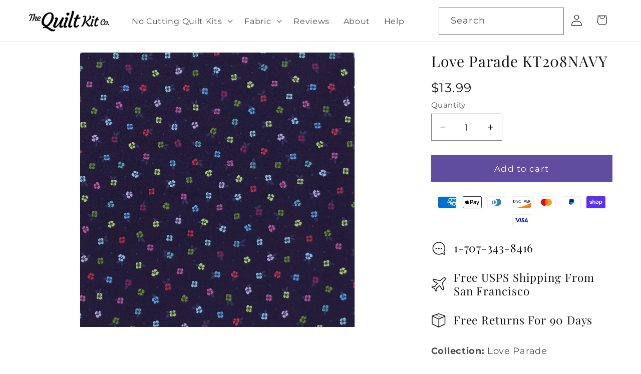

--- FILE ---
content_type: text/html; charset=utf-8
request_url: https://www.thequiltkitco.com/products/love-parade-kt208navy
body_size: 34895
content:
<!doctype html>
<html class="js" lang="en">
  <head>
    <meta charset="utf-8">
    <meta http-equiv="X-UA-Compatible" content="IE=edge">
    <meta name="viewport" content="width=device-width,initial-scale=1">
    <meta name="theme-color" content="">
    <link rel="canonical" href="https://www.thequiltkitco.com/products/love-parade-kt208navy"><link rel="icon" type="image/png" href="//www.thequiltkitco.com/cdn/shop/files/Favicon_32_c9ab4ed3-0744-4a2f-bbe9-4c129b1db2b0.png?crop=center&height=32&v=1645504283&width=32"><link rel="preconnect" href="https://fonts.shopifycdn.com" crossorigin><title>
      Love Parade KT208NAVY
 &ndash; The Quilt Kit Co</title>

    
      <meta name="description" content="Shop Love Parade KT208NAVY Fabric by the Yard!">
    

    

<meta property="og:site_name" content="The Quilt Kit Co">
<meta property="og:url" content="https://www.thequiltkitco.com/products/love-parade-kt208navy">
<meta property="og:title" content="Love Parade KT208NAVY">
<meta property="og:type" content="product">
<meta property="og:description" content="Shop Love Parade KT208NAVY Fabric by the Yard!"><meta property="og:image" content="http://www.thequiltkitco.com/cdn/shop/files/KT208NAVY.png?v=1731007488">
  <meta property="og:image:secure_url" content="https://www.thequiltkitco.com/cdn/shop/files/KT208NAVY.png?v=1731007488">
  <meta property="og:image:width" content="1080">
  <meta property="og:image:height" content="1080"><meta property="og:price:amount" content="13.99">
  <meta property="og:price:currency" content="USD"><meta name="twitter:card" content="summary_large_image">
<meta name="twitter:title" content="Love Parade KT208NAVY">
<meta name="twitter:description" content="Shop Love Parade KT208NAVY Fabric by the Yard!">


    <script src="//www.thequiltkitco.com/cdn/shop/t/20/assets/constants.js?v=132983761750457495441732156099" defer="defer"></script>
    <script src="//www.thequiltkitco.com/cdn/shop/t/20/assets/pubsub.js?v=158357773527763999511732156099" defer="defer"></script>
    <script src="//www.thequiltkitco.com/cdn/shop/t/20/assets/global.js?v=152862011079830610291732156099" defer="defer"></script>
    <script src="//www.thequiltkitco.com/cdn/shop/t/20/assets/details-disclosure.js?v=13653116266235556501732156099" defer="defer"></script>
    <script src="//www.thequiltkitco.com/cdn/shop/t/20/assets/details-modal.js?v=25581673532751508451732156099" defer="defer"></script>
    <script src="//www.thequiltkitco.com/cdn/shop/t/20/assets/search-form.js?v=133129549252120666541732156099" defer="defer"></script><script src="//www.thequiltkitco.com/cdn/shop/t/20/assets/animations.js?v=88693664871331136111732156099" defer="defer"></script><script>window.performance && window.performance.mark && window.performance.mark('shopify.content_for_header.start');</script><meta name="facebook-domain-verification" content="k1b4dzmhzm18vxh3rltz9dtqgdj3gx">
<meta id="shopify-digital-wallet" name="shopify-digital-wallet" content="/60373532887/digital_wallets/dialog">
<meta name="shopify-checkout-api-token" content="0883d87f55bcc3e3fcc9e70ce23d93ae">
<meta id="in-context-paypal-metadata" data-shop-id="60373532887" data-venmo-supported="false" data-environment="production" data-locale="en_US" data-paypal-v4="true" data-currency="USD">
<link rel="alternate" type="application/json+oembed" href="https://www.thequiltkitco.com/products/love-parade-kt208navy.oembed">
<script async="async" src="/checkouts/internal/preloads.js?locale=en-US"></script>
<link rel="preconnect" href="https://shop.app" crossorigin="anonymous">
<script async="async" src="https://shop.app/checkouts/internal/preloads.js?locale=en-US&shop_id=60373532887" crossorigin="anonymous"></script>
<script id="apple-pay-shop-capabilities" type="application/json">{"shopId":60373532887,"countryCode":"US","currencyCode":"USD","merchantCapabilities":["supports3DS"],"merchantId":"gid:\/\/shopify\/Shop\/60373532887","merchantName":"The Quilt Kit Co","requiredBillingContactFields":["postalAddress","email"],"requiredShippingContactFields":["postalAddress","email"],"shippingType":"shipping","supportedNetworks":["visa","masterCard","amex","discover","elo","jcb"],"total":{"type":"pending","label":"The Quilt Kit Co","amount":"1.00"},"shopifyPaymentsEnabled":true,"supportsSubscriptions":true}</script>
<script id="shopify-features" type="application/json">{"accessToken":"0883d87f55bcc3e3fcc9e70ce23d93ae","betas":["rich-media-storefront-analytics"],"domain":"www.thequiltkitco.com","predictiveSearch":true,"shopId":60373532887,"locale":"en"}</script>
<script>var Shopify = Shopify || {};
Shopify.shop = "quiltkitcompany.myshopify.com";
Shopify.locale = "en";
Shopify.currency = {"active":"USD","rate":"1.0"};
Shopify.country = "US";
Shopify.theme = {"name":"devbeforeprogressbar","id":146714722519,"schema_name":"Dawn","schema_version":"15.2.0","theme_store_id":887,"role":"main"};
Shopify.theme.handle = "null";
Shopify.theme.style = {"id":null,"handle":null};
Shopify.cdnHost = "www.thequiltkitco.com/cdn";
Shopify.routes = Shopify.routes || {};
Shopify.routes.root = "/";</script>
<script type="module">!function(o){(o.Shopify=o.Shopify||{}).modules=!0}(window);</script>
<script>!function(o){function n(){var o=[];function n(){o.push(Array.prototype.slice.apply(arguments))}return n.q=o,n}var t=o.Shopify=o.Shopify||{};t.loadFeatures=n(),t.autoloadFeatures=n()}(window);</script>
<script>
  window.ShopifyPay = window.ShopifyPay || {};
  window.ShopifyPay.apiHost = "shop.app\/pay";
  window.ShopifyPay.redirectState = null;
</script>
<script id="shop-js-analytics" type="application/json">{"pageType":"product"}</script>
<script defer="defer" async type="module" src="//www.thequiltkitco.com/cdn/shopifycloud/shop-js/modules/v2/client.init-shop-cart-sync_C5BV16lS.en.esm.js"></script>
<script defer="defer" async type="module" src="//www.thequiltkitco.com/cdn/shopifycloud/shop-js/modules/v2/chunk.common_CygWptCX.esm.js"></script>
<script type="module">
  await import("//www.thequiltkitco.com/cdn/shopifycloud/shop-js/modules/v2/client.init-shop-cart-sync_C5BV16lS.en.esm.js");
await import("//www.thequiltkitco.com/cdn/shopifycloud/shop-js/modules/v2/chunk.common_CygWptCX.esm.js");

  window.Shopify.SignInWithShop?.initShopCartSync?.({"fedCMEnabled":true,"windoidEnabled":true});

</script>
<script>
  window.Shopify = window.Shopify || {};
  if (!window.Shopify.featureAssets) window.Shopify.featureAssets = {};
  window.Shopify.featureAssets['shop-js'] = {"shop-cart-sync":["modules/v2/client.shop-cart-sync_ZFArdW7E.en.esm.js","modules/v2/chunk.common_CygWptCX.esm.js"],"init-fed-cm":["modules/v2/client.init-fed-cm_CmiC4vf6.en.esm.js","modules/v2/chunk.common_CygWptCX.esm.js"],"shop-button":["modules/v2/client.shop-button_tlx5R9nI.en.esm.js","modules/v2/chunk.common_CygWptCX.esm.js"],"shop-cash-offers":["modules/v2/client.shop-cash-offers_DOA2yAJr.en.esm.js","modules/v2/chunk.common_CygWptCX.esm.js","modules/v2/chunk.modal_D71HUcav.esm.js"],"init-windoid":["modules/v2/client.init-windoid_sURxWdc1.en.esm.js","modules/v2/chunk.common_CygWptCX.esm.js"],"shop-toast-manager":["modules/v2/client.shop-toast-manager_ClPi3nE9.en.esm.js","modules/v2/chunk.common_CygWptCX.esm.js"],"init-shop-email-lookup-coordinator":["modules/v2/client.init-shop-email-lookup-coordinator_B8hsDcYM.en.esm.js","modules/v2/chunk.common_CygWptCX.esm.js"],"init-shop-cart-sync":["modules/v2/client.init-shop-cart-sync_C5BV16lS.en.esm.js","modules/v2/chunk.common_CygWptCX.esm.js"],"avatar":["modules/v2/client.avatar_BTnouDA3.en.esm.js"],"pay-button":["modules/v2/client.pay-button_FdsNuTd3.en.esm.js","modules/v2/chunk.common_CygWptCX.esm.js"],"init-customer-accounts":["modules/v2/client.init-customer-accounts_DxDtT_ad.en.esm.js","modules/v2/client.shop-login-button_C5VAVYt1.en.esm.js","modules/v2/chunk.common_CygWptCX.esm.js","modules/v2/chunk.modal_D71HUcav.esm.js"],"init-shop-for-new-customer-accounts":["modules/v2/client.init-shop-for-new-customer-accounts_ChsxoAhi.en.esm.js","modules/v2/client.shop-login-button_C5VAVYt1.en.esm.js","modules/v2/chunk.common_CygWptCX.esm.js","modules/v2/chunk.modal_D71HUcav.esm.js"],"shop-login-button":["modules/v2/client.shop-login-button_C5VAVYt1.en.esm.js","modules/v2/chunk.common_CygWptCX.esm.js","modules/v2/chunk.modal_D71HUcav.esm.js"],"init-customer-accounts-sign-up":["modules/v2/client.init-customer-accounts-sign-up_CPSyQ0Tj.en.esm.js","modules/v2/client.shop-login-button_C5VAVYt1.en.esm.js","modules/v2/chunk.common_CygWptCX.esm.js","modules/v2/chunk.modal_D71HUcav.esm.js"],"shop-follow-button":["modules/v2/client.shop-follow-button_Cva4Ekp9.en.esm.js","modules/v2/chunk.common_CygWptCX.esm.js","modules/v2/chunk.modal_D71HUcav.esm.js"],"checkout-modal":["modules/v2/client.checkout-modal_BPM8l0SH.en.esm.js","modules/v2/chunk.common_CygWptCX.esm.js","modules/v2/chunk.modal_D71HUcav.esm.js"],"lead-capture":["modules/v2/client.lead-capture_Bi8yE_yS.en.esm.js","modules/v2/chunk.common_CygWptCX.esm.js","modules/v2/chunk.modal_D71HUcav.esm.js"],"shop-login":["modules/v2/client.shop-login_D6lNrXab.en.esm.js","modules/v2/chunk.common_CygWptCX.esm.js","modules/v2/chunk.modal_D71HUcav.esm.js"],"payment-terms":["modules/v2/client.payment-terms_CZxnsJam.en.esm.js","modules/v2/chunk.common_CygWptCX.esm.js","modules/v2/chunk.modal_D71HUcav.esm.js"]};
</script>
<script>(function() {
  var isLoaded = false;
  function asyncLoad() {
    if (isLoaded) return;
    isLoaded = true;
    var urls = ["https:\/\/cdn.fera.ai\/js\/fera.placeholder.js?shop=quiltkitcompany.myshopify.com","\/\/cdn.shopify.com\/proxy\/e903bc2601b501101e1d69268b56d565bb8c2f0926ffa05bac3709aa202d41ac\/d1639lhkj5l89m.cloudfront.net\/js\/storefront\/uppromote.js?shop=quiltkitcompany.myshopify.com\u0026sp-cache-control=cHVibGljLCBtYXgtYWdlPTkwMA"];
    for (var i = 0; i < urls.length; i++) {
      var s = document.createElement('script');
      s.type = 'text/javascript';
      s.async = true;
      s.src = urls[i];
      var x = document.getElementsByTagName('script')[0];
      x.parentNode.insertBefore(s, x);
    }
  };
  if(window.attachEvent) {
    window.attachEvent('onload', asyncLoad);
  } else {
    window.addEventListener('load', asyncLoad, false);
  }
})();</script>
<script id="__st">var __st={"a":60373532887,"offset":-28800,"reqid":"cbb36b20-8721-44f4-9445-dfff47d03c71-1768727531","pageurl":"www.thequiltkitco.com\/products\/love-parade-kt208navy","u":"a04ff8d5b9e5","p":"product","rtyp":"product","rid":7451650064599};</script>
<script>window.ShopifyPaypalV4VisibilityTracking = true;</script>
<script id="form-persister">!function(){'use strict';const t='contact',e='new_comment',n=[[t,t],['blogs',e],['comments',e],[t,'customer']],o='password',r='form_key',c=['recaptcha-v3-token','g-recaptcha-response','h-captcha-response',o],s=()=>{try{return window.sessionStorage}catch{return}},i='__shopify_v',u=t=>t.elements[r],a=function(){const t=[...n].map((([t,e])=>`form[action*='/${t}']:not([data-nocaptcha='true']) input[name='form_type'][value='${e}']`)).join(',');var e;return e=t,()=>e?[...document.querySelectorAll(e)].map((t=>t.form)):[]}();function m(t){const e=u(t);a().includes(t)&&(!e||!e.value)&&function(t){try{if(!s())return;!function(t){const e=s();if(!e)return;const n=u(t);if(!n)return;const o=n.value;o&&e.removeItem(o)}(t);const e=Array.from(Array(32),(()=>Math.random().toString(36)[2])).join('');!function(t,e){u(t)||t.append(Object.assign(document.createElement('input'),{type:'hidden',name:r})),t.elements[r].value=e}(t,e),function(t,e){const n=s();if(!n)return;const r=[...t.querySelectorAll(`input[type='${o}']`)].map((({name:t})=>t)),u=[...c,...r],a={};for(const[o,c]of new FormData(t).entries())u.includes(o)||(a[o]=c);n.setItem(e,JSON.stringify({[i]:1,action:t.action,data:a}))}(t,e)}catch(e){console.error('failed to persist form',e)}}(t)}const f=t=>{if('true'===t.dataset.persistBound)return;const e=function(t,e){const n=function(t){return'function'==typeof t.submit?t.submit:HTMLFormElement.prototype.submit}(t).bind(t);return function(){let t;return()=>{t||(t=!0,(()=>{try{e(),n()}catch(t){(t=>{console.error('form submit failed',t)})(t)}})(),setTimeout((()=>t=!1),250))}}()}(t,(()=>{m(t)}));!function(t,e){if('function'==typeof t.submit&&'function'==typeof e)try{t.submit=e}catch{}}(t,e),t.addEventListener('submit',(t=>{t.preventDefault(),e()})),t.dataset.persistBound='true'};!function(){function t(t){const e=(t=>{const e=t.target;return e instanceof HTMLFormElement?e:e&&e.form})(t);e&&m(e)}document.addEventListener('submit',t),document.addEventListener('DOMContentLoaded',(()=>{const e=a();for(const t of e)f(t);var n;n=document.body,new window.MutationObserver((t=>{for(const e of t)if('childList'===e.type&&e.addedNodes.length)for(const t of e.addedNodes)1===t.nodeType&&'FORM'===t.tagName&&a().includes(t)&&f(t)})).observe(n,{childList:!0,subtree:!0,attributes:!1}),document.removeEventListener('submit',t)}))}()}();</script>
<script integrity="sha256-4kQ18oKyAcykRKYeNunJcIwy7WH5gtpwJnB7kiuLZ1E=" data-source-attribution="shopify.loadfeatures" defer="defer" src="//www.thequiltkitco.com/cdn/shopifycloud/storefront/assets/storefront/load_feature-a0a9edcb.js" crossorigin="anonymous"></script>
<script crossorigin="anonymous" defer="defer" src="//www.thequiltkitco.com/cdn/shopifycloud/storefront/assets/shopify_pay/storefront-65b4c6d7.js?v=20250812"></script>
<script data-source-attribution="shopify.dynamic_checkout.dynamic.init">var Shopify=Shopify||{};Shopify.PaymentButton=Shopify.PaymentButton||{isStorefrontPortableWallets:!0,init:function(){window.Shopify.PaymentButton.init=function(){};var t=document.createElement("script");t.src="https://www.thequiltkitco.com/cdn/shopifycloud/portable-wallets/latest/portable-wallets.en.js",t.type="module",document.head.appendChild(t)}};
</script>
<script data-source-attribution="shopify.dynamic_checkout.buyer_consent">
  function portableWalletsHideBuyerConsent(e){var t=document.getElementById("shopify-buyer-consent"),n=document.getElementById("shopify-subscription-policy-button");t&&n&&(t.classList.add("hidden"),t.setAttribute("aria-hidden","true"),n.removeEventListener("click",e))}function portableWalletsShowBuyerConsent(e){var t=document.getElementById("shopify-buyer-consent"),n=document.getElementById("shopify-subscription-policy-button");t&&n&&(t.classList.remove("hidden"),t.removeAttribute("aria-hidden"),n.addEventListener("click",e))}window.Shopify?.PaymentButton&&(window.Shopify.PaymentButton.hideBuyerConsent=portableWalletsHideBuyerConsent,window.Shopify.PaymentButton.showBuyerConsent=portableWalletsShowBuyerConsent);
</script>
<script data-source-attribution="shopify.dynamic_checkout.cart.bootstrap">document.addEventListener("DOMContentLoaded",(function(){function t(){return document.querySelector("shopify-accelerated-checkout-cart, shopify-accelerated-checkout")}if(t())Shopify.PaymentButton.init();else{new MutationObserver((function(e,n){t()&&(Shopify.PaymentButton.init(),n.disconnect())})).observe(document.body,{childList:!0,subtree:!0})}}));
</script>
<link id="shopify-accelerated-checkout-styles" rel="stylesheet" media="screen" href="https://www.thequiltkitco.com/cdn/shopifycloud/portable-wallets/latest/accelerated-checkout-backwards-compat.css" crossorigin="anonymous">
<style id="shopify-accelerated-checkout-cart">
        #shopify-buyer-consent {
  margin-top: 1em;
  display: inline-block;
  width: 100%;
}

#shopify-buyer-consent.hidden {
  display: none;
}

#shopify-subscription-policy-button {
  background: none;
  border: none;
  padding: 0;
  text-decoration: underline;
  font-size: inherit;
  cursor: pointer;
}

#shopify-subscription-policy-button::before {
  box-shadow: none;
}

      </style>
<script id="sections-script" data-sections="header" defer="defer" src="//www.thequiltkitco.com/cdn/shop/t/20/compiled_assets/scripts.js?3540"></script>
<script>window.performance && window.performance.mark && window.performance.mark('shopify.content_for_header.end');</script>


    <style data-shopify>
      @font-face {
  font-family: Montserrat;
  font-weight: 400;
  font-style: normal;
  font-display: swap;
  src: url("//www.thequiltkitco.com/cdn/fonts/montserrat/montserrat_n4.81949fa0ac9fd2021e16436151e8eaa539321637.woff2") format("woff2"),
       url("//www.thequiltkitco.com/cdn/fonts/montserrat/montserrat_n4.a6c632ca7b62da89c3594789ba828388aac693fe.woff") format("woff");
}

      @font-face {
  font-family: Montserrat;
  font-weight: 700;
  font-style: normal;
  font-display: swap;
  src: url("//www.thequiltkitco.com/cdn/fonts/montserrat/montserrat_n7.3c434e22befd5c18a6b4afadb1e3d77c128c7939.woff2") format("woff2"),
       url("//www.thequiltkitco.com/cdn/fonts/montserrat/montserrat_n7.5d9fa6e2cae713c8fb539a9876489d86207fe957.woff") format("woff");
}

      @font-face {
  font-family: Montserrat;
  font-weight: 400;
  font-style: italic;
  font-display: swap;
  src: url("//www.thequiltkitco.com/cdn/fonts/montserrat/montserrat_i4.5a4ea298b4789e064f62a29aafc18d41f09ae59b.woff2") format("woff2"),
       url("//www.thequiltkitco.com/cdn/fonts/montserrat/montserrat_i4.072b5869c5e0ed5b9d2021e4c2af132e16681ad2.woff") format("woff");
}

      @font-face {
  font-family: Montserrat;
  font-weight: 700;
  font-style: italic;
  font-display: swap;
  src: url("//www.thequiltkitco.com/cdn/fonts/montserrat/montserrat_i7.a0d4a463df4f146567d871890ffb3c80408e7732.woff2") format("woff2"),
       url("//www.thequiltkitco.com/cdn/fonts/montserrat/montserrat_i7.f6ec9f2a0681acc6f8152c40921d2a4d2e1a2c78.woff") format("woff");
}

      @font-face {
  font-family: "Playfair Display";
  font-weight: 400;
  font-style: normal;
  font-display: swap;
  src: url("//www.thequiltkitco.com/cdn/fonts/playfair_display/playfairdisplay_n4.9980f3e16959dc89137cc1369bfc3ae98af1deb9.woff2") format("woff2"),
       url("//www.thequiltkitco.com/cdn/fonts/playfair_display/playfairdisplay_n4.c562b7c8e5637886a811d2a017f9e023166064ee.woff") format("woff");
}


      
        :root,
        .color-scheme-1 {
          --color-background: 255,255,255;
        
          --gradient-background: #ffffff;
        

        

        --color-foreground: 18,18,18;
        --color-background-contrast: 191,191,191;
        --color-shadow: 18,18,18;
        --color-button: 95,77,159;
        --color-button-text: 255,255,255;
        --color-secondary-button: 255,255,255;
        --color-secondary-button-text: 18,18,18;
        --color-link: 18,18,18;
        --color-badge-foreground: 18,18,18;
        --color-badge-background: 255,255,255;
        --color-badge-border: 18,18,18;
        --payment-terms-background-color: rgb(255 255 255);
      }
      
        
        .color-scheme-2 {
          --color-background: 243,243,243;
        
          --gradient-background: #f3f3f3;
        

        

        --color-foreground: 18,18,18;
        --color-background-contrast: 179,179,179;
        --color-shadow: 18,18,18;
        --color-button: 18,18,18;
        --color-button-text: 243,243,243;
        --color-secondary-button: 243,243,243;
        --color-secondary-button-text: 18,18,18;
        --color-link: 18,18,18;
        --color-badge-foreground: 18,18,18;
        --color-badge-background: 243,243,243;
        --color-badge-border: 18,18,18;
        --payment-terms-background-color: rgb(243 243 243);
      }
      
        
        .color-scheme-3 {
          --color-background: 36,40,51;
        
          --gradient-background: #242833;
        

        

        --color-foreground: 255,255,255;
        --color-background-contrast: 47,52,66;
        --color-shadow: 18,18,18;
        --color-button: 255,255,255;
        --color-button-text: 0,0,0;
        --color-secondary-button: 36,40,51;
        --color-secondary-button-text: 255,255,255;
        --color-link: 255,255,255;
        --color-badge-foreground: 255,255,255;
        --color-badge-background: 36,40,51;
        --color-badge-border: 255,255,255;
        --payment-terms-background-color: rgb(36 40 51);
      }
      
        
        .color-scheme-4 {
          --color-background: 18,18,18;
        
          --gradient-background: #121212;
        

        

        --color-foreground: 255,255,255;
        --color-background-contrast: 146,146,146;
        --color-shadow: 18,18,18;
        --color-button: 255,255,255;
        --color-button-text: 18,18,18;
        --color-secondary-button: 18,18,18;
        --color-secondary-button-text: 255,255,255;
        --color-link: 255,255,255;
        --color-badge-foreground: 255,255,255;
        --color-badge-background: 18,18,18;
        --color-badge-border: 255,255,255;
        --payment-terms-background-color: rgb(18 18 18);
      }
      
        
        .color-scheme-5 {
          --color-background: 51,79,180;
        
          --gradient-background: #334fb4;
        

        

        --color-foreground: 255,255,255;
        --color-background-contrast: 23,35,81;
        --color-shadow: 18,18,18;
        --color-button: 255,255,255;
        --color-button-text: 51,79,180;
        --color-secondary-button: 51,79,180;
        --color-secondary-button-text: 255,255,255;
        --color-link: 255,255,255;
        --color-badge-foreground: 255,255,255;
        --color-badge-background: 51,79,180;
        --color-badge-border: 255,255,255;
        --payment-terms-background-color: rgb(51 79 180);
      }
      
        
        .color-scheme-2ac3185e-b871-4f3d-9602-bda443e5dac3 {
          --color-background: 249,245,236;
        
          --gradient-background: #f9f5ec;
        

        

        --color-foreground: 52,74,112;
        --color-background-contrast: 218,194,139;
        --color-shadow: 18,18,18;
        --color-button: 95,77,159;
        --color-button-text: 255,255,255;
        --color-secondary-button: 249,245,236;
        --color-secondary-button-text: 18,18,18;
        --color-link: 18,18,18;
        --color-badge-foreground: 52,74,112;
        --color-badge-background: 249,245,236;
        --color-badge-border: 52,74,112;
        --payment-terms-background-color: rgb(249 245 236);
      }
      

      body, .color-scheme-1, .color-scheme-2, .color-scheme-3, .color-scheme-4, .color-scheme-5, .color-scheme-2ac3185e-b871-4f3d-9602-bda443e5dac3 {
        color: rgba(var(--color-foreground), 0.75);
        background-color: rgb(var(--color-background));
      }

      :root {
        --font-body-family: Montserrat, sans-serif;
        --font-body-style: normal;
        --font-body-weight: 400;
        --font-body-weight-bold: 700;

        --font-heading-family: "Playfair Display", serif;
        --font-heading-style: normal;
        --font-heading-weight: 400;

        --font-body-scale: 1.15;
        --font-heading-scale: 1.3043478260869565;

        --media-padding: px;
        --media-border-opacity: 0.05;
        --media-border-width: 1px;
        --media-radius: 0px;
        --media-shadow-opacity: 0.0;
        --media-shadow-horizontal-offset: 0px;
        --media-shadow-vertical-offset: 4px;
        --media-shadow-blur-radius: 5px;
        --media-shadow-visible: 0;

        --page-width: 120rem;
        --page-width-margin: 0rem;

        --product-card-image-padding: 0.0rem;
        --product-card-corner-radius: 0.0rem;
        --product-card-text-alignment: left;
        --product-card-border-width: 0.0rem;
        --product-card-border-opacity: 0.1;
        --product-card-shadow-opacity: 0.0;
        --product-card-shadow-visible: 0;
        --product-card-shadow-horizontal-offset: 0.0rem;
        --product-card-shadow-vertical-offset: 0.4rem;
        --product-card-shadow-blur-radius: 0.5rem;

        --collection-card-image-padding: 0.0rem;
        --collection-card-corner-radius: 0.0rem;
        --collection-card-text-alignment: left;
        --collection-card-border-width: 0.0rem;
        --collection-card-border-opacity: 0.1;
        --collection-card-shadow-opacity: 0.0;
        --collection-card-shadow-visible: 0;
        --collection-card-shadow-horizontal-offset: 0.0rem;
        --collection-card-shadow-vertical-offset: 0.4rem;
        --collection-card-shadow-blur-radius: 0.5rem;

        --blog-card-image-padding: 0.0rem;
        --blog-card-corner-radius: 0.0rem;
        --blog-card-text-alignment: left;
        --blog-card-border-width: 0.0rem;
        --blog-card-border-opacity: 0.1;
        --blog-card-shadow-opacity: 0.0;
        --blog-card-shadow-visible: 0;
        --blog-card-shadow-horizontal-offset: 0.0rem;
        --blog-card-shadow-vertical-offset: 0.4rem;
        --blog-card-shadow-blur-radius: 0.5rem;

        --badge-corner-radius: 4.0rem;

        --popup-border-width: 1px;
        --popup-border-opacity: 0.1;
        --popup-corner-radius: 0px;
        --popup-shadow-opacity: 0.05;
        --popup-shadow-horizontal-offset: 0px;
        --popup-shadow-vertical-offset: 4px;
        --popup-shadow-blur-radius: 5px;

        --drawer-border-width: 1px;
        --drawer-border-opacity: 0.1;
        --drawer-shadow-opacity: 0.0;
        --drawer-shadow-horizontal-offset: 0px;
        --drawer-shadow-vertical-offset: 4px;
        --drawer-shadow-blur-radius: 5px;

        --spacing-sections-desktop: 0px;
        --spacing-sections-mobile: 0px;

        --grid-desktop-vertical-spacing: 8px;
        --grid-desktop-horizontal-spacing: 8px;
        --grid-mobile-vertical-spacing: 4px;
        --grid-mobile-horizontal-spacing: 4px;

        --text-boxes-border-opacity: 0.1;
        --text-boxes-border-width: 0px;
        --text-boxes-radius: 0px;
        --text-boxes-shadow-opacity: 0.0;
        --text-boxes-shadow-visible: 0;
        --text-boxes-shadow-horizontal-offset: 0px;
        --text-boxes-shadow-vertical-offset: 4px;
        --text-boxes-shadow-blur-radius: 5px;

        --buttons-radius: 0px;
        --buttons-radius-outset: 0px;
        --buttons-border-width: 1px;
        --buttons-border-opacity: 1.0;
        --buttons-shadow-opacity: 0.0;
        --buttons-shadow-visible: 0;
        --buttons-shadow-horizontal-offset: 0px;
        --buttons-shadow-vertical-offset: 4px;
        --buttons-shadow-blur-radius: 5px;
        --buttons-border-offset: 0px;

        --inputs-radius: 0px;
        --inputs-border-width: 1px;
        --inputs-border-opacity: 0.55;
        --inputs-shadow-opacity: 0.0;
        --inputs-shadow-horizontal-offset: 0px;
        --inputs-margin-offset: 0px;
        --inputs-shadow-vertical-offset: 4px;
        --inputs-shadow-blur-radius: 5px;
        --inputs-radius-outset: 0px;

        --variant-pills-radius: 40px;
        --variant-pills-border-width: 1px;
        --variant-pills-border-opacity: 0.55;
        --variant-pills-shadow-opacity: 0.0;
        --variant-pills-shadow-horizontal-offset: 0px;
        --variant-pills-shadow-vertical-offset: 4px;
        --variant-pills-shadow-blur-radius: 5px;
      }

      *,
      *::before,
      *::after {
        box-sizing: inherit;
      }

      html {
        box-sizing: border-box;
        font-size: calc(var(--font-body-scale) * 62.5%);
        height: 100%;
      }

      body {
        display: grid;
        grid-template-rows: auto auto 1fr auto;
        grid-template-columns: 100%;
        min-height: 100%;
        margin: 0;
        font-size: 1.5rem;
        letter-spacing: 0.06rem;
        line-height: calc(1 + 0.8 / var(--font-body-scale));
        font-family: var(--font-body-family);
        font-style: var(--font-body-style);
        font-weight: var(--font-body-weight);
      }

      @media screen and (min-width: 750px) {
        body {
          font-size: 1.6rem;
        }
      }
    </style>

    <link href="//www.thequiltkitco.com/cdn/shop/t/20/assets/base.css?v=17928337671625936571743048756" rel="stylesheet" type="text/css" media="all" />
    <link rel="stylesheet" href="//www.thequiltkitco.com/cdn/shop/t/20/assets/component-cart-items.css?v=123238115697927560811732156099" media="print" onload="this.media='all'"><link href="//www.thequiltkitco.com/cdn/shop/t/20/assets/component-cart-drawer.css?v=112801333748515159671732156099" rel="stylesheet" type="text/css" media="all" />
      <link href="//www.thequiltkitco.com/cdn/shop/t/20/assets/component-cart.css?v=164708765130180853531732156099" rel="stylesheet" type="text/css" media="all" />
      <link href="//www.thequiltkitco.com/cdn/shop/t/20/assets/component-totals.css?v=15906652033866631521732156099" rel="stylesheet" type="text/css" media="all" />
      <link href="//www.thequiltkitco.com/cdn/shop/t/20/assets/component-price.css?v=18715038818817875841743056512" rel="stylesheet" type="text/css" media="all" />
      <link href="//www.thequiltkitco.com/cdn/shop/t/20/assets/component-discounts.css?v=152760482443307489271732156099" rel="stylesheet" type="text/css" media="all" />

      <link rel="preload" as="font" href="//www.thequiltkitco.com/cdn/fonts/montserrat/montserrat_n4.81949fa0ac9fd2021e16436151e8eaa539321637.woff2" type="font/woff2" crossorigin>
      

      <link rel="preload" as="font" href="//www.thequiltkitco.com/cdn/fonts/playfair_display/playfairdisplay_n4.9980f3e16959dc89137cc1369bfc3ae98af1deb9.woff2" type="font/woff2" crossorigin>
      
<link
        rel="stylesheet"
        href="//www.thequiltkitco.com/cdn/shop/t/20/assets/component-predictive-search.css?v=118923337488134913561732156099"
        media="print"
        onload="this.media='all'"
      ><script>
      if (Shopify.designMode) {
        document.documentElement.classList.add('shopify-design-mode');
      }
    </script>
  <!-- BEGIN app block: shopify://apps/klaviyo-email-marketing-sms/blocks/klaviyo-onsite-embed/2632fe16-c075-4321-a88b-50b567f42507 -->












  <script async src="https://static.klaviyo.com/onsite/js/Tx7nb7/klaviyo.js?company_id=Tx7nb7"></script>
  <script>!function(){if(!window.klaviyo){window._klOnsite=window._klOnsite||[];try{window.klaviyo=new Proxy({},{get:function(n,i){return"push"===i?function(){var n;(n=window._klOnsite).push.apply(n,arguments)}:function(){for(var n=arguments.length,o=new Array(n),w=0;w<n;w++)o[w]=arguments[w];var t="function"==typeof o[o.length-1]?o.pop():void 0,e=new Promise((function(n){window._klOnsite.push([i].concat(o,[function(i){t&&t(i),n(i)}]))}));return e}}})}catch(n){window.klaviyo=window.klaviyo||[],window.klaviyo.push=function(){var n;(n=window._klOnsite).push.apply(n,arguments)}}}}();</script>

  
    <script id="viewed_product">
      if (item == null) {
        var _learnq = _learnq || [];

        var MetafieldReviews = null
        var MetafieldYotpoRating = null
        var MetafieldYotpoCount = null
        var MetafieldLooxRating = null
        var MetafieldLooxCount = null
        var okendoProduct = null
        var okendoProductReviewCount = null
        var okendoProductReviewAverageValue = null
        try {
          // The following fields are used for Customer Hub recently viewed in order to add reviews.
          // This information is not part of __kla_viewed. Instead, it is part of __kla_viewed_reviewed_items
          MetafieldReviews = {"rating":{"scale_min":"1.0","scale_max":"5.0","value":"5.0"},"rating_count":0};
          MetafieldYotpoRating = null
          MetafieldYotpoCount = null
          MetafieldLooxRating = null
          MetafieldLooxCount = null

          okendoProduct = null
          // If the okendo metafield is not legacy, it will error, which then requires the new json formatted data
          if (okendoProduct && 'error' in okendoProduct) {
            okendoProduct = null
          }
          okendoProductReviewCount = okendoProduct ? okendoProduct.reviewCount : null
          okendoProductReviewAverageValue = okendoProduct ? okendoProduct.reviewAverageValue : null
        } catch (error) {
          console.error('Error in Klaviyo onsite reviews tracking:', error);
        }

        var item = {
          Name: "Love Parade KT208NAVY",
          ProductID: 7451650064599,
          Categories: ["Best Selling Quilt Fabrics","Newest Fabrics","Quilting Fabric"],
          ImageURL: "https://www.thequiltkitco.com/cdn/shop/files/KT208NAVY_grande.png?v=1731007488",
          URL: "https://www.thequiltkitco.com/products/love-parade-kt208navy",
          Brand: "The Quilt Kit Co",
          Price: "$13.99",
          Value: "13.99",
          CompareAtPrice: "$0.00"
        };
        _learnq.push(['track', 'Viewed Product', item]);
        _learnq.push(['trackViewedItem', {
          Title: item.Name,
          ItemId: item.ProductID,
          Categories: item.Categories,
          ImageUrl: item.ImageURL,
          Url: item.URL,
          Metadata: {
            Brand: item.Brand,
            Price: item.Price,
            Value: item.Value,
            CompareAtPrice: item.CompareAtPrice
          },
          metafields:{
            reviews: MetafieldReviews,
            yotpo:{
              rating: MetafieldYotpoRating,
              count: MetafieldYotpoCount,
            },
            loox:{
              rating: MetafieldLooxRating,
              count: MetafieldLooxCount,
            },
            okendo: {
              rating: okendoProductReviewAverageValue,
              count: okendoProductReviewCount,
            }
          }
        }]);
      }
    </script>
  




  <script>
    window.klaviyoReviewsProductDesignMode = false
  </script>







<!-- END app block --><link href="https://monorail-edge.shopifysvc.com" rel="dns-prefetch">
<script>(function(){if ("sendBeacon" in navigator && "performance" in window) {try {var session_token_from_headers = performance.getEntriesByType('navigation')[0].serverTiming.find(x => x.name == '_s').description;} catch {var session_token_from_headers = undefined;}var session_cookie_matches = document.cookie.match(/_shopify_s=([^;]*)/);var session_token_from_cookie = session_cookie_matches && session_cookie_matches.length === 2 ? session_cookie_matches[1] : "";var session_token = session_token_from_headers || session_token_from_cookie || "";function handle_abandonment_event(e) {var entries = performance.getEntries().filter(function(entry) {return /monorail-edge.shopifysvc.com/.test(entry.name);});if (!window.abandonment_tracked && entries.length === 0) {window.abandonment_tracked = true;var currentMs = Date.now();var navigation_start = performance.timing.navigationStart;var payload = {shop_id: 60373532887,url: window.location.href,navigation_start,duration: currentMs - navigation_start,session_token,page_type: "product"};window.navigator.sendBeacon("https://monorail-edge.shopifysvc.com/v1/produce", JSON.stringify({schema_id: "online_store_buyer_site_abandonment/1.1",payload: payload,metadata: {event_created_at_ms: currentMs,event_sent_at_ms: currentMs}}));}}window.addEventListener('pagehide', handle_abandonment_event);}}());</script>
<script id="web-pixels-manager-setup">(function e(e,d,r,n,o){if(void 0===o&&(o={}),!Boolean(null===(a=null===(i=window.Shopify)||void 0===i?void 0:i.analytics)||void 0===a?void 0:a.replayQueue)){var i,a;window.Shopify=window.Shopify||{};var t=window.Shopify;t.analytics=t.analytics||{};var s=t.analytics;s.replayQueue=[],s.publish=function(e,d,r){return s.replayQueue.push([e,d,r]),!0};try{self.performance.mark("wpm:start")}catch(e){}var l=function(){var e={modern:/Edge?\/(1{2}[4-9]|1[2-9]\d|[2-9]\d{2}|\d{4,})\.\d+(\.\d+|)|Firefox\/(1{2}[4-9]|1[2-9]\d|[2-9]\d{2}|\d{4,})\.\d+(\.\d+|)|Chrom(ium|e)\/(9{2}|\d{3,})\.\d+(\.\d+|)|(Maci|X1{2}).+ Version\/(15\.\d+|(1[6-9]|[2-9]\d|\d{3,})\.\d+)([,.]\d+|)( \(\w+\)|)( Mobile\/\w+|) Safari\/|Chrome.+OPR\/(9{2}|\d{3,})\.\d+\.\d+|(CPU[ +]OS|iPhone[ +]OS|CPU[ +]iPhone|CPU IPhone OS|CPU iPad OS)[ +]+(15[._]\d+|(1[6-9]|[2-9]\d|\d{3,})[._]\d+)([._]\d+|)|Android:?[ /-](13[3-9]|1[4-9]\d|[2-9]\d{2}|\d{4,})(\.\d+|)(\.\d+|)|Android.+Firefox\/(13[5-9]|1[4-9]\d|[2-9]\d{2}|\d{4,})\.\d+(\.\d+|)|Android.+Chrom(ium|e)\/(13[3-9]|1[4-9]\d|[2-9]\d{2}|\d{4,})\.\d+(\.\d+|)|SamsungBrowser\/([2-9]\d|\d{3,})\.\d+/,legacy:/Edge?\/(1[6-9]|[2-9]\d|\d{3,})\.\d+(\.\d+|)|Firefox\/(5[4-9]|[6-9]\d|\d{3,})\.\d+(\.\d+|)|Chrom(ium|e)\/(5[1-9]|[6-9]\d|\d{3,})\.\d+(\.\d+|)([\d.]+$|.*Safari\/(?![\d.]+ Edge\/[\d.]+$))|(Maci|X1{2}).+ Version\/(10\.\d+|(1[1-9]|[2-9]\d|\d{3,})\.\d+)([,.]\d+|)( \(\w+\)|)( Mobile\/\w+|) Safari\/|Chrome.+OPR\/(3[89]|[4-9]\d|\d{3,})\.\d+\.\d+|(CPU[ +]OS|iPhone[ +]OS|CPU[ +]iPhone|CPU IPhone OS|CPU iPad OS)[ +]+(10[._]\d+|(1[1-9]|[2-9]\d|\d{3,})[._]\d+)([._]\d+|)|Android:?[ /-](13[3-9]|1[4-9]\d|[2-9]\d{2}|\d{4,})(\.\d+|)(\.\d+|)|Mobile Safari.+OPR\/([89]\d|\d{3,})\.\d+\.\d+|Android.+Firefox\/(13[5-9]|1[4-9]\d|[2-9]\d{2}|\d{4,})\.\d+(\.\d+|)|Android.+Chrom(ium|e)\/(13[3-9]|1[4-9]\d|[2-9]\d{2}|\d{4,})\.\d+(\.\d+|)|Android.+(UC? ?Browser|UCWEB|U3)[ /]?(15\.([5-9]|\d{2,})|(1[6-9]|[2-9]\d|\d{3,})\.\d+)\.\d+|SamsungBrowser\/(5\.\d+|([6-9]|\d{2,})\.\d+)|Android.+MQ{2}Browser\/(14(\.(9|\d{2,})|)|(1[5-9]|[2-9]\d|\d{3,})(\.\d+|))(\.\d+|)|K[Aa][Ii]OS\/(3\.\d+|([4-9]|\d{2,})\.\d+)(\.\d+|)/},d=e.modern,r=e.legacy,n=navigator.userAgent;return n.match(d)?"modern":n.match(r)?"legacy":"unknown"}(),u="modern"===l?"modern":"legacy",c=(null!=n?n:{modern:"",legacy:""})[u],f=function(e){return[e.baseUrl,"/wpm","/b",e.hashVersion,"modern"===e.buildTarget?"m":"l",".js"].join("")}({baseUrl:d,hashVersion:r,buildTarget:u}),m=function(e){var d=e.version,r=e.bundleTarget,n=e.surface,o=e.pageUrl,i=e.monorailEndpoint;return{emit:function(e){var a=e.status,t=e.errorMsg,s=(new Date).getTime(),l=JSON.stringify({metadata:{event_sent_at_ms:s},events:[{schema_id:"web_pixels_manager_load/3.1",payload:{version:d,bundle_target:r,page_url:o,status:a,surface:n,error_msg:t},metadata:{event_created_at_ms:s}}]});if(!i)return console&&console.warn&&console.warn("[Web Pixels Manager] No Monorail endpoint provided, skipping logging."),!1;try{return self.navigator.sendBeacon.bind(self.navigator)(i,l)}catch(e){}var u=new XMLHttpRequest;try{return u.open("POST",i,!0),u.setRequestHeader("Content-Type","text/plain"),u.send(l),!0}catch(e){return console&&console.warn&&console.warn("[Web Pixels Manager] Got an unhandled error while logging to Monorail."),!1}}}}({version:r,bundleTarget:l,surface:e.surface,pageUrl:self.location.href,monorailEndpoint:e.monorailEndpoint});try{o.browserTarget=l,function(e){var d=e.src,r=e.async,n=void 0===r||r,o=e.onload,i=e.onerror,a=e.sri,t=e.scriptDataAttributes,s=void 0===t?{}:t,l=document.createElement("script"),u=document.querySelector("head"),c=document.querySelector("body");if(l.async=n,l.src=d,a&&(l.integrity=a,l.crossOrigin="anonymous"),s)for(var f in s)if(Object.prototype.hasOwnProperty.call(s,f))try{l.dataset[f]=s[f]}catch(e){}if(o&&l.addEventListener("load",o),i&&l.addEventListener("error",i),u)u.appendChild(l);else{if(!c)throw new Error("Did not find a head or body element to append the script");c.appendChild(l)}}({src:f,async:!0,onload:function(){if(!function(){var e,d;return Boolean(null===(d=null===(e=window.Shopify)||void 0===e?void 0:e.analytics)||void 0===d?void 0:d.initialized)}()){var d=window.webPixelsManager.init(e)||void 0;if(d){var r=window.Shopify.analytics;r.replayQueue.forEach((function(e){var r=e[0],n=e[1],o=e[2];d.publishCustomEvent(r,n,o)})),r.replayQueue=[],r.publish=d.publishCustomEvent,r.visitor=d.visitor,r.initialized=!0}}},onerror:function(){return m.emit({status:"failed",errorMsg:"".concat(f," has failed to load")})},sri:function(e){var d=/^sha384-[A-Za-z0-9+/=]+$/;return"string"==typeof e&&d.test(e)}(c)?c:"",scriptDataAttributes:o}),m.emit({status:"loading"})}catch(e){m.emit({status:"failed",errorMsg:(null==e?void 0:e.message)||"Unknown error"})}}})({shopId: 60373532887,storefrontBaseUrl: "https://www.thequiltkitco.com",extensionsBaseUrl: "https://extensions.shopifycdn.com/cdn/shopifycloud/web-pixels-manager",monorailEndpoint: "https://monorail-edge.shopifysvc.com/unstable/produce_batch",surface: "storefront-renderer",enabledBetaFlags: ["2dca8a86"],webPixelsConfigList: [{"id":"1508573399","configuration":"{\"accountID\":\"Tx7nb7\",\"webPixelConfig\":\"eyJlbmFibGVBZGRlZFRvQ2FydEV2ZW50cyI6IHRydWV9\"}","eventPayloadVersion":"v1","runtimeContext":"STRICT","scriptVersion":"524f6c1ee37bacdca7657a665bdca589","type":"APP","apiClientId":123074,"privacyPurposes":["ANALYTICS","MARKETING"],"dataSharingAdjustments":{"protectedCustomerApprovalScopes":["read_customer_address","read_customer_email","read_customer_name","read_customer_personal_data","read_customer_phone"]}},{"id":"803897559","configuration":"{\"shopId\":\"199090\",\"env\":\"production\",\"metaData\":\"[]\"}","eventPayloadVersion":"v1","runtimeContext":"STRICT","scriptVersion":"8e11013497942cd9be82d03af35714e6","type":"APP","apiClientId":2773553,"privacyPurposes":[],"dataSharingAdjustments":{"protectedCustomerApprovalScopes":["read_customer_address","read_customer_email","read_customer_name","read_customer_personal_data","read_customer_phone"]}},{"id":"551387351","configuration":"{\"config\":\"{\\\"pixel_id\\\":\\\"G-5TJLQ8HBB3\\\",\\\"target_country\\\":\\\"US\\\",\\\"gtag_events\\\":[{\\\"type\\\":\\\"search\\\",\\\"action_label\\\":\\\"G-5TJLQ8HBB3\\\"},{\\\"type\\\":\\\"begin_checkout\\\",\\\"action_label\\\":\\\"G-5TJLQ8HBB3\\\"},{\\\"type\\\":\\\"view_item\\\",\\\"action_label\\\":[\\\"G-5TJLQ8HBB3\\\",\\\"MC-74EN580RZN\\\"]},{\\\"type\\\":\\\"purchase\\\",\\\"action_label\\\":[\\\"G-5TJLQ8HBB3\\\",\\\"MC-74EN580RZN\\\"]},{\\\"type\\\":\\\"page_view\\\",\\\"action_label\\\":[\\\"G-5TJLQ8HBB3\\\",\\\"MC-74EN580RZN\\\"]},{\\\"type\\\":\\\"add_payment_info\\\",\\\"action_label\\\":\\\"G-5TJLQ8HBB3\\\"},{\\\"type\\\":\\\"add_to_cart\\\",\\\"action_label\\\":\\\"G-5TJLQ8HBB3\\\"}],\\\"enable_monitoring_mode\\\":false}\"}","eventPayloadVersion":"v1","runtimeContext":"OPEN","scriptVersion":"b2a88bafab3e21179ed38636efcd8a93","type":"APP","apiClientId":1780363,"privacyPurposes":[],"dataSharingAdjustments":{"protectedCustomerApprovalScopes":["read_customer_address","read_customer_email","read_customer_name","read_customer_personal_data","read_customer_phone"]}},{"id":"328597719","configuration":"{\"pixel_id\":\"1363777374074520\",\"pixel_type\":\"facebook_pixel\"}","eventPayloadVersion":"v1","runtimeContext":"OPEN","scriptVersion":"ca16bc87fe92b6042fbaa3acc2fbdaa6","type":"APP","apiClientId":2329312,"privacyPurposes":["ANALYTICS","MARKETING","SALE_OF_DATA"],"dataSharingAdjustments":{"protectedCustomerApprovalScopes":["read_customer_address","read_customer_email","read_customer_name","read_customer_personal_data","read_customer_phone"]}},{"id":"shopify-app-pixel","configuration":"{}","eventPayloadVersion":"v1","runtimeContext":"STRICT","scriptVersion":"0450","apiClientId":"shopify-pixel","type":"APP","privacyPurposes":["ANALYTICS","MARKETING"]},{"id":"shopify-custom-pixel","eventPayloadVersion":"v1","runtimeContext":"LAX","scriptVersion":"0450","apiClientId":"shopify-pixel","type":"CUSTOM","privacyPurposes":["ANALYTICS","MARKETING"]}],isMerchantRequest: false,initData: {"shop":{"name":"The Quilt Kit Co","paymentSettings":{"currencyCode":"USD"},"myshopifyDomain":"quiltkitcompany.myshopify.com","countryCode":"US","storefrontUrl":"https:\/\/www.thequiltkitco.com"},"customer":null,"cart":null,"checkout":null,"productVariants":[{"price":{"amount":13.99,"currencyCode":"USD"},"product":{"title":"Love Parade KT208NAVY","vendor":"The Quilt Kit Co","id":"7451650064599","untranslatedTitle":"Love Parade KT208NAVY","url":"\/products\/love-parade-kt208navy","type":"Fabric"},"id":"42079468617943","image":{"src":"\/\/www.thequiltkitco.com\/cdn\/shop\/files\/KT208NAVY.png?v=1731007488"},"sku":"KT208NAVY","title":"Default Title","untranslatedTitle":"Default Title"}],"purchasingCompany":null},},"https://www.thequiltkitco.com/cdn","fcfee988w5aeb613cpc8e4bc33m6693e112",{"modern":"","legacy":""},{"shopId":"60373532887","storefrontBaseUrl":"https:\/\/www.thequiltkitco.com","extensionBaseUrl":"https:\/\/extensions.shopifycdn.com\/cdn\/shopifycloud\/web-pixels-manager","surface":"storefront-renderer","enabledBetaFlags":"[\"2dca8a86\"]","isMerchantRequest":"false","hashVersion":"fcfee988w5aeb613cpc8e4bc33m6693e112","publish":"custom","events":"[[\"page_viewed\",{}],[\"product_viewed\",{\"productVariant\":{\"price\":{\"amount\":13.99,\"currencyCode\":\"USD\"},\"product\":{\"title\":\"Love Parade KT208NAVY\",\"vendor\":\"The Quilt Kit Co\",\"id\":\"7451650064599\",\"untranslatedTitle\":\"Love Parade KT208NAVY\",\"url\":\"\/products\/love-parade-kt208navy\",\"type\":\"Fabric\"},\"id\":\"42079468617943\",\"image\":{\"src\":\"\/\/www.thequiltkitco.com\/cdn\/shop\/files\/KT208NAVY.png?v=1731007488\"},\"sku\":\"KT208NAVY\",\"title\":\"Default Title\",\"untranslatedTitle\":\"Default Title\"}}]]"});</script><script>
  window.ShopifyAnalytics = window.ShopifyAnalytics || {};
  window.ShopifyAnalytics.meta = window.ShopifyAnalytics.meta || {};
  window.ShopifyAnalytics.meta.currency = 'USD';
  var meta = {"product":{"id":7451650064599,"gid":"gid:\/\/shopify\/Product\/7451650064599","vendor":"The Quilt Kit Co","type":"Fabric","handle":"love-parade-kt208navy","variants":[{"id":42079468617943,"price":1399,"name":"Love Parade KT208NAVY","public_title":null,"sku":"KT208NAVY"}],"remote":false},"page":{"pageType":"product","resourceType":"product","resourceId":7451650064599,"requestId":"cbb36b20-8721-44f4-9445-dfff47d03c71-1768727531"}};
  for (var attr in meta) {
    window.ShopifyAnalytics.meta[attr] = meta[attr];
  }
</script>
<script class="analytics">
  (function () {
    var customDocumentWrite = function(content) {
      var jquery = null;

      if (window.jQuery) {
        jquery = window.jQuery;
      } else if (window.Checkout && window.Checkout.$) {
        jquery = window.Checkout.$;
      }

      if (jquery) {
        jquery('body').append(content);
      }
    };

    var hasLoggedConversion = function(token) {
      if (token) {
        return document.cookie.indexOf('loggedConversion=' + token) !== -1;
      }
      return false;
    }

    var setCookieIfConversion = function(token) {
      if (token) {
        var twoMonthsFromNow = new Date(Date.now());
        twoMonthsFromNow.setMonth(twoMonthsFromNow.getMonth() + 2);

        document.cookie = 'loggedConversion=' + token + '; expires=' + twoMonthsFromNow;
      }
    }

    var trekkie = window.ShopifyAnalytics.lib = window.trekkie = window.trekkie || [];
    if (trekkie.integrations) {
      return;
    }
    trekkie.methods = [
      'identify',
      'page',
      'ready',
      'track',
      'trackForm',
      'trackLink'
    ];
    trekkie.factory = function(method) {
      return function() {
        var args = Array.prototype.slice.call(arguments);
        args.unshift(method);
        trekkie.push(args);
        return trekkie;
      };
    };
    for (var i = 0; i < trekkie.methods.length; i++) {
      var key = trekkie.methods[i];
      trekkie[key] = trekkie.factory(key);
    }
    trekkie.load = function(config) {
      trekkie.config = config || {};
      trekkie.config.initialDocumentCookie = document.cookie;
      var first = document.getElementsByTagName('script')[0];
      var script = document.createElement('script');
      script.type = 'text/javascript';
      script.onerror = function(e) {
        var scriptFallback = document.createElement('script');
        scriptFallback.type = 'text/javascript';
        scriptFallback.onerror = function(error) {
                var Monorail = {
      produce: function produce(monorailDomain, schemaId, payload) {
        var currentMs = new Date().getTime();
        var event = {
          schema_id: schemaId,
          payload: payload,
          metadata: {
            event_created_at_ms: currentMs,
            event_sent_at_ms: currentMs
          }
        };
        return Monorail.sendRequest("https://" + monorailDomain + "/v1/produce", JSON.stringify(event));
      },
      sendRequest: function sendRequest(endpointUrl, payload) {
        // Try the sendBeacon API
        if (window && window.navigator && typeof window.navigator.sendBeacon === 'function' && typeof window.Blob === 'function' && !Monorail.isIos12()) {
          var blobData = new window.Blob([payload], {
            type: 'text/plain'
          });

          if (window.navigator.sendBeacon(endpointUrl, blobData)) {
            return true;
          } // sendBeacon was not successful

        } // XHR beacon

        var xhr = new XMLHttpRequest();

        try {
          xhr.open('POST', endpointUrl);
          xhr.setRequestHeader('Content-Type', 'text/plain');
          xhr.send(payload);
        } catch (e) {
          console.log(e);
        }

        return false;
      },
      isIos12: function isIos12() {
        return window.navigator.userAgent.lastIndexOf('iPhone; CPU iPhone OS 12_') !== -1 || window.navigator.userAgent.lastIndexOf('iPad; CPU OS 12_') !== -1;
      }
    };
    Monorail.produce('monorail-edge.shopifysvc.com',
      'trekkie_storefront_load_errors/1.1',
      {shop_id: 60373532887,
      theme_id: 146714722519,
      app_name: "storefront",
      context_url: window.location.href,
      source_url: "//www.thequiltkitco.com/cdn/s/trekkie.storefront.cd680fe47e6c39ca5d5df5f0a32d569bc48c0f27.min.js"});

        };
        scriptFallback.async = true;
        scriptFallback.src = '//www.thequiltkitco.com/cdn/s/trekkie.storefront.cd680fe47e6c39ca5d5df5f0a32d569bc48c0f27.min.js';
        first.parentNode.insertBefore(scriptFallback, first);
      };
      script.async = true;
      script.src = '//www.thequiltkitco.com/cdn/s/trekkie.storefront.cd680fe47e6c39ca5d5df5f0a32d569bc48c0f27.min.js';
      first.parentNode.insertBefore(script, first);
    };
    trekkie.load(
      {"Trekkie":{"appName":"storefront","development":false,"defaultAttributes":{"shopId":60373532887,"isMerchantRequest":null,"themeId":146714722519,"themeCityHash":"8075686007823752300","contentLanguage":"en","currency":"USD","eventMetadataId":"844ecdf6-25c6-4c94-ae7f-1c6a7f31049f"},"isServerSideCookieWritingEnabled":true,"monorailRegion":"shop_domain","enabledBetaFlags":["65f19447"]},"Session Attribution":{},"S2S":{"facebookCapiEnabled":true,"source":"trekkie-storefront-renderer","apiClientId":580111}}
    );

    var loaded = false;
    trekkie.ready(function() {
      if (loaded) return;
      loaded = true;

      window.ShopifyAnalytics.lib = window.trekkie;

      var originalDocumentWrite = document.write;
      document.write = customDocumentWrite;
      try { window.ShopifyAnalytics.merchantGoogleAnalytics.call(this); } catch(error) {};
      document.write = originalDocumentWrite;

      window.ShopifyAnalytics.lib.page(null,{"pageType":"product","resourceType":"product","resourceId":7451650064599,"requestId":"cbb36b20-8721-44f4-9445-dfff47d03c71-1768727531","shopifyEmitted":true});

      var match = window.location.pathname.match(/checkouts\/(.+)\/(thank_you|post_purchase)/)
      var token = match? match[1]: undefined;
      if (!hasLoggedConversion(token)) {
        setCookieIfConversion(token);
        window.ShopifyAnalytics.lib.track("Viewed Product",{"currency":"USD","variantId":42079468617943,"productId":7451650064599,"productGid":"gid:\/\/shopify\/Product\/7451650064599","name":"Love Parade KT208NAVY","price":"13.99","sku":"KT208NAVY","brand":"The Quilt Kit Co","variant":null,"category":"Fabric","nonInteraction":true,"remote":false},undefined,undefined,{"shopifyEmitted":true});
      window.ShopifyAnalytics.lib.track("monorail:\/\/trekkie_storefront_viewed_product\/1.1",{"currency":"USD","variantId":42079468617943,"productId":7451650064599,"productGid":"gid:\/\/shopify\/Product\/7451650064599","name":"Love Parade KT208NAVY","price":"13.99","sku":"KT208NAVY","brand":"The Quilt Kit Co","variant":null,"category":"Fabric","nonInteraction":true,"remote":false,"referer":"https:\/\/www.thequiltkitco.com\/products\/love-parade-kt208navy"});
      }
    });


        var eventsListenerScript = document.createElement('script');
        eventsListenerScript.async = true;
        eventsListenerScript.src = "//www.thequiltkitco.com/cdn/shopifycloud/storefront/assets/shop_events_listener-3da45d37.js";
        document.getElementsByTagName('head')[0].appendChild(eventsListenerScript);

})();</script>
  <script>
  if (!window.ga || (window.ga && typeof window.ga !== 'function')) {
    window.ga = function ga() {
      (window.ga.q = window.ga.q || []).push(arguments);
      if (window.Shopify && window.Shopify.analytics && typeof window.Shopify.analytics.publish === 'function') {
        window.Shopify.analytics.publish("ga_stub_called", {}, {sendTo: "google_osp_migration"});
      }
      console.error("Shopify's Google Analytics stub called with:", Array.from(arguments), "\nSee https://help.shopify.com/manual/promoting-marketing/pixels/pixel-migration#google for more information.");
    };
    if (window.Shopify && window.Shopify.analytics && typeof window.Shopify.analytics.publish === 'function') {
      window.Shopify.analytics.publish("ga_stub_initialized", {}, {sendTo: "google_osp_migration"});
    }
  }
</script>
<script
  defer
  src="https://www.thequiltkitco.com/cdn/shopifycloud/perf-kit/shopify-perf-kit-3.0.4.min.js"
  data-application="storefront-renderer"
  data-shop-id="60373532887"
  data-render-region="gcp-us-central1"
  data-page-type="product"
  data-theme-instance-id="146714722519"
  data-theme-name="Dawn"
  data-theme-version="15.2.0"
  data-monorail-region="shop_domain"
  data-resource-timing-sampling-rate="10"
  data-shs="true"
  data-shs-beacon="true"
  data-shs-export-with-fetch="true"
  data-shs-logs-sample-rate="1"
  data-shs-beacon-endpoint="https://www.thequiltkitco.com/api/collect"
></script>
</head>

  <body class="gradient">
    <a class="skip-to-content-link button visually-hidden" href="#MainContent">
      Skip to content
    </a>

<link href="//www.thequiltkitco.com/cdn/shop/t/20/assets/quantity-popover.css?v=129068967981937647381732156099" rel="stylesheet" type="text/css" media="all" />
<link href="//www.thequiltkitco.com/cdn/shop/t/20/assets/component-card.css?v=120341546515895839841732156099" rel="stylesheet" type="text/css" media="all" />

<script src="//www.thequiltkitco.com/cdn/shop/t/20/assets/cart.js?v=101549862723927179951732156814" defer="defer"></script>
<script src="//www.thequiltkitco.com/cdn/shop/t/20/assets/quantity-popover.js?v=987015268078116491732156099" defer="defer"></script>

<style>
  .drawer {
    visibility: hidden;
  }
  .list-payment.CartDrawer-list-payment {
    justify-content: center;
  }
</style>

<cart-drawer class="drawer is-empty">
  <div id="CartDrawer" class="cart-drawer">
    <div id="CartDrawer-Overlay" class="cart-drawer__overlay"></div>
    <div
      class="drawer__inner gradient color-scheme-1"
      role="dialog"
      aria-modal="true"
      aria-label="Your cart"
      tabindex="-1"
    ><div class="drawer__inner-empty">
          <div class="cart-drawer__warnings center">
            <div class="cart-drawer__empty-content">
              <h2 class="cart__empty-text">Your cart is empty</h2>
              <button
                class="drawer__close"
                type="button"
                onclick="this.closest('cart-drawer').close()"
                aria-label="Close"
              >
                <span class="svg-wrapper"><svg xmlns="http://www.w3.org/2000/svg" fill="none" class="icon icon-close" viewBox="0 0 18 17"><path fill="currentColor" d="M.865 15.978a.5.5 0 0 0 .707.707l7.433-7.431 7.579 7.282a.501.501 0 0 0 .846-.37.5.5 0 0 0-.153-.351L9.712 8.546l7.417-7.416a.5.5 0 1 0-.707-.708L8.991 7.853 1.413.573a.5.5 0 1 0-.693.72l7.563 7.268z"/></svg>
</span>
              </button>
              <a href="/collections/all" class="button">
                Continue shopping
              </a><p class="cart__login-title h3">Have an account?</p>
                <p class="cart__login-paragraph">
                  <a href="https://www.thequiltkitco.com/customer_authentication/redirect?locale=en&region_country=US" class="link underlined-link">Log in</a> to check out faster.
                </p></div>
          </div></div><div class="drawer__header">
        <h2 class="drawer__heading">Your cart</h2>
        <button
          class="drawer__close"
          type="button"
          onclick="this.closest('cart-drawer').close()"
          aria-label="Close"
        >
          <span class="svg-wrapper"><svg xmlns="http://www.w3.org/2000/svg" fill="none" class="icon icon-close" viewBox="0 0 18 17"><path fill="currentColor" d="M.865 15.978a.5.5 0 0 0 .707.707l7.433-7.431 7.579 7.282a.501.501 0 0 0 .846-.37.5.5 0 0 0-.153-.351L9.712 8.546l7.417-7.416a.5.5 0 1 0-.707-.708L8.991 7.853 1.413.573a.5.5 0 1 0-.693.72l7.563 7.268z"/></svg>
</span>
        </button>
      </div>



<style>
  .cart-progress-bar-container {
    width: 100%;
    background-color: #cbcccd;
    border-radius: 10px;
    margin: 2px auto;
    padding: 1px; 
    overflow: hidden; 
  }

  #cart-progress-bar {
    display: block;
    height: 10px;
    background-color: var(--progress-bar-color, #545454); /* Default color */
    border-radius: 2px;
    transition: width 0.5s ease-in-out;
    border: 1px solid var(--progress-bar-border-color, #545454); 
    padding: 5px 0;
    box-sizing: border-box;
  }

  #cart-progress-wrapper.full #cart-progress-bar {
    --progress-bar-color: #0f7c4a;
    --progress-bar-border-color: #0f7c4a;
  }
  
  .goal-message {
    text-align: center;
    margin: 2px auto 10px;
    font-size: 1em;
    color: #000000;
  }

</style>


      
      <cart-drawer-items
        
          class=" is-empty"
        
      >
        <form
          action="/cart"
          id="CartDrawer-Form"
          class="cart__contents cart-drawer__form"
          method="post"
        >
          <div id="CartDrawer-CartItems" class="drawer__contents js-contents"><p id="CartDrawer-LiveRegionText" class="visually-hidden" role="status"></p>
            <p id="CartDrawer-LineItemStatus" class="visually-hidden" aria-hidden="true" role="status">
              Loading...
            </p>
          </div>
          <div id="CartDrawer-CartErrors" role="alert"></div>
        </form>
      </cart-drawer-items>
      <div class="drawer__footer"><!-- Start blocks -->
        <!-- Subtotals -->

        <div class="cart-drawer__footer" >
          <div></div>

          <div class="totals" role="status">
            <h2 class="totals__total">Subtotal</h2>
            <p class="totals__total-value">$0.00 USD</p>
          </div>

          <small class="tax-note caption-large rte">
</small>
        </div>

        <!-- CTAs -->

        <div class="cart__ctas" >
          <button
            type="submit"
            id="CartDrawer-Checkout"
            class="cart__checkout-button button"
            name="checkout"
            form="CartDrawer-Form"
            
              disabled
            
          >
            Check out
          </button>
        </div><div class="footer__payment">
    <span class="visually-hidden">Payment methods</span>
    <ul class="list list-payment CartDrawer-list-payment" role="list"><li class="list-payment__item">
          <svg class="icon icon--full-color" xmlns="http://www.w3.org/2000/svg" role="img" aria-labelledby="pi-american_express" viewBox="0 0 38 24" width="38" height="24"><title id="pi-american_express">American Express</title><path fill="#000" d="M35 0H3C1.3 0 0 1.3 0 3v18c0 1.7 1.4 3 3 3h32c1.7 0 3-1.3 3-3V3c0-1.7-1.4-3-3-3Z" opacity=".07"/><path fill="#006FCF" d="M35 1c1.1 0 2 .9 2 2v18c0 1.1-.9 2-2 2H3c-1.1 0-2-.9-2-2V3c0-1.1.9-2 2-2h32Z"/><path fill="#FFF" d="M22.012 19.936v-8.421L37 11.528v2.326l-1.732 1.852L37 17.573v2.375h-2.766l-1.47-1.622-1.46 1.628-9.292-.02Z"/><path fill="#006FCF" d="M23.013 19.012v-6.57h5.572v1.513h-3.768v1.028h3.678v1.488h-3.678v1.01h3.768v1.531h-5.572Z"/><path fill="#006FCF" d="m28.557 19.012 3.083-3.289-3.083-3.282h2.386l1.884 2.083 1.89-2.082H37v.051l-3.017 3.23L37 18.92v.093h-2.307l-1.917-2.103-1.898 2.104h-2.321Z"/><path fill="#FFF" d="M22.71 4.04h3.614l1.269 2.881V4.04h4.46l.77 2.159.771-2.159H37v8.421H19l3.71-8.421Z"/><path fill="#006FCF" d="m23.395 4.955-2.916 6.566h2l.55-1.315h2.98l.55 1.315h2.05l-2.904-6.566h-2.31Zm.25 3.777.875-2.09.873 2.09h-1.748Z"/><path fill="#006FCF" d="M28.581 11.52V4.953l2.811.01L32.84 9l1.456-4.046H37v6.565l-1.74.016v-4.51l-1.644 4.494h-1.59L30.35 7.01v4.51h-1.768Z"/></svg>

        </li><li class="list-payment__item">
          <svg class="icon icon--full-color" version="1.1" xmlns="http://www.w3.org/2000/svg" role="img" x="0" y="0" width="38" height="24" viewBox="0 0 165.521 105.965" xml:space="preserve" aria-labelledby="pi-apple_pay"><title id="pi-apple_pay">Apple Pay</title><path fill="#000" d="M150.698 0H14.823c-.566 0-1.133 0-1.698.003-.477.004-.953.009-1.43.022-1.039.028-2.087.09-3.113.274a10.51 10.51 0 0 0-2.958.975 9.932 9.932 0 0 0-4.35 4.35 10.463 10.463 0 0 0-.975 2.96C.113 9.611.052 10.658.024 11.696a70.22 70.22 0 0 0-.022 1.43C0 13.69 0 14.256 0 14.823v76.318c0 .567 0 1.132.002 1.699.003.476.009.953.022 1.43.028 1.036.09 2.084.275 3.11a10.46 10.46 0 0 0 .974 2.96 9.897 9.897 0 0 0 1.83 2.52 9.874 9.874 0 0 0 2.52 1.83c.947.483 1.917.79 2.96.977 1.025.183 2.073.245 3.112.273.477.011.953.017 1.43.02.565.004 1.132.004 1.698.004h135.875c.565 0 1.132 0 1.697-.004.476-.002.952-.009 1.431-.02 1.037-.028 2.085-.09 3.113-.273a10.478 10.478 0 0 0 2.958-.977 9.955 9.955 0 0 0 4.35-4.35c.483-.947.789-1.917.974-2.96.186-1.026.246-2.074.274-3.11.013-.477.02-.954.022-1.43.004-.567.004-1.132.004-1.699V14.824c0-.567 0-1.133-.004-1.699a63.067 63.067 0 0 0-.022-1.429c-.028-1.038-.088-2.085-.274-3.112a10.4 10.4 0 0 0-.974-2.96 9.94 9.94 0 0 0-4.35-4.35A10.52 10.52 0 0 0 156.939.3c-1.028-.185-2.076-.246-3.113-.274a71.417 71.417 0 0 0-1.431-.022C151.83 0 151.263 0 150.698 0z" /><path fill="#FFF" d="M150.698 3.532l1.672.003c.452.003.905.008 1.36.02.793.022 1.719.065 2.583.22.75.135 1.38.34 1.984.648a6.392 6.392 0 0 1 2.804 2.807c.306.6.51 1.226.645 1.983.154.854.197 1.783.218 2.58.013.45.019.9.02 1.36.005.557.005 1.113.005 1.671v76.318c0 .558 0 1.114-.004 1.682-.002.45-.008.9-.02 1.35-.022.796-.065 1.725-.221 2.589a6.855 6.855 0 0 1-.645 1.975 6.397 6.397 0 0 1-2.808 2.807c-.6.306-1.228.511-1.971.645-.881.157-1.847.2-2.574.22-.457.01-.912.017-1.379.019-.555.004-1.113.004-1.669.004H14.801c-.55 0-1.1 0-1.66-.004a74.993 74.993 0 0 1-1.35-.018c-.744-.02-1.71-.064-2.584-.22a6.938 6.938 0 0 1-1.986-.65 6.337 6.337 0 0 1-1.622-1.18 6.355 6.355 0 0 1-1.178-1.623 6.935 6.935 0 0 1-.646-1.985c-.156-.863-.2-1.788-.22-2.578a66.088 66.088 0 0 1-.02-1.355l-.003-1.327V14.474l.002-1.325a66.7 66.7 0 0 1 .02-1.357c.022-.792.065-1.717.222-2.587a6.924 6.924 0 0 1 .646-1.981c.304-.598.7-1.144 1.18-1.623a6.386 6.386 0 0 1 1.624-1.18 6.96 6.96 0 0 1 1.98-.646c.865-.155 1.792-.198 2.586-.22.452-.012.905-.017 1.354-.02l1.677-.003h135.875" /><g><g><path fill="#000" d="M43.508 35.77c1.404-1.755 2.356-4.112 2.105-6.52-2.054.102-4.56 1.355-6.012 3.112-1.303 1.504-2.456 3.959-2.156 6.266 2.306.2 4.61-1.152 6.063-2.858" /><path fill="#000" d="M45.587 39.079c-3.35-.2-6.196 1.9-7.795 1.9-1.6 0-4.049-1.8-6.698-1.751-3.447.05-6.645 2-8.395 5.1-3.598 6.2-.95 15.4 2.55 20.45 1.699 2.5 3.747 5.25 6.445 5.151 2.55-.1 3.549-1.65 6.647-1.65 3.097 0 3.997 1.65 6.696 1.6 2.798-.05 4.548-2.5 6.247-5 1.95-2.85 2.747-5.6 2.797-5.75-.05-.05-5.396-2.101-5.446-8.251-.05-5.15 4.198-7.6 4.398-7.751-2.399-3.548-6.147-3.948-7.447-4.048" /></g><g><path fill="#000" d="M78.973 32.11c7.278 0 12.347 5.017 12.347 12.321 0 7.33-5.173 12.373-12.529 12.373h-8.058V69.62h-5.822V32.11h14.062zm-8.24 19.807h6.68c5.07 0 7.954-2.729 7.954-7.46 0-4.73-2.885-7.434-7.928-7.434h-6.706v14.894z" /><path fill="#000" d="M92.764 61.847c0-4.809 3.665-7.564 10.423-7.98l7.252-.442v-2.08c0-3.04-2.001-4.704-5.562-4.704-2.938 0-5.07 1.507-5.51 3.82h-5.252c.157-4.86 4.731-8.395 10.918-8.395 6.654 0 10.995 3.483 10.995 8.89v18.663h-5.38v-4.497h-.13c-1.534 2.937-4.914 4.782-8.579 4.782-5.406 0-9.175-3.222-9.175-8.057zm17.675-2.417v-2.106l-6.472.416c-3.64.234-5.536 1.585-5.536 3.95 0 2.288 1.975 3.77 5.068 3.77 3.95 0 6.94-2.522 6.94-6.03z" /><path fill="#000" d="M120.975 79.652v-4.496c.364.051 1.247.103 1.715.103 2.573 0 4.029-1.09 4.913-3.899l.52-1.663-9.852-27.293h6.082l6.863 22.146h.13l6.862-22.146h5.927l-10.216 28.67c-2.34 6.577-5.017 8.735-10.683 8.735-.442 0-1.872-.052-2.261-.157z" /></g></g></svg>

        </li><li class="list-payment__item">
          <svg class="icon icon--full-color" viewBox="0 0 38 24" xmlns="http://www.w3.org/2000/svg" role="img" width="38" height="24" aria-labelledby="pi-diners_club"><title id="pi-diners_club">Diners Club</title><path opacity=".07" d="M35 0H3C1.3 0 0 1.3 0 3v18c0 1.7 1.4 3 3 3h32c1.7 0 3-1.3 3-3V3c0-1.7-1.4-3-3-3z"/><path fill="#fff" d="M35 1c1.1 0 2 .9 2 2v18c0 1.1-.9 2-2 2H3c-1.1 0-2-.9-2-2V3c0-1.1.9-2 2-2h32"/><path d="M12 12v3.7c0 .3-.2.3-.5.2-1.9-.8-3-3.3-2.3-5.4.4-1.1 1.2-2 2.3-2.4.4-.2.5-.1.5.2V12zm2 0V8.3c0-.3 0-.3.3-.2 2.1.8 3.2 3.3 2.4 5.4-.4 1.1-1.2 2-2.3 2.4-.4.2-.4.1-.4-.2V12zm7.2-7H13c3.8 0 6.8 3.1 6.8 7s-3 7-6.8 7h8.2c3.8 0 6.8-3.1 6.8-7s-3-7-6.8-7z" fill="#3086C8"/></svg>
        </li><li class="list-payment__item">
          <svg class="icon icon--full-color" viewBox="0 0 38 24" width="38" height="24" role="img" aria-labelledby="pi-discover" fill="none" xmlns="http://www.w3.org/2000/svg"><title id="pi-discover">Discover</title><path fill="#000" opacity=".07" d="M35 0H3C1.3 0 0 1.3 0 3v18c0 1.7 1.4 3 3 3h32c1.7 0 3-1.3 3-3V3c0-1.7-1.4-3-3-3z"/><path d="M35 1c1.1 0 2 .9 2 2v18c0 1.1-.9 2-2 2H3c-1.1 0-2-.9-2-2V3c0-1.1.9-2 2-2h32z" fill="#fff"/><path d="M3.57 7.16H2v5.5h1.57c.83 0 1.43-.2 1.96-.63.63-.52 1-1.3 1-2.11-.01-1.63-1.22-2.76-2.96-2.76zm1.26 4.14c-.34.3-.77.44-1.47.44h-.29V8.1h.29c.69 0 1.11.12 1.47.44.37.33.59.84.59 1.37 0 .53-.22 1.06-.59 1.39zm2.19-4.14h1.07v5.5H7.02v-5.5zm3.69 2.11c-.64-.24-.83-.4-.83-.69 0-.35.34-.61.8-.61.32 0 .59.13.86.45l.56-.73c-.46-.4-1.01-.61-1.62-.61-.97 0-1.72.68-1.72 1.58 0 .76.35 1.15 1.35 1.51.42.15.63.25.74.31.21.14.32.34.32.57 0 .45-.35.78-.83.78-.51 0-.92-.26-1.17-.73l-.69.67c.49.73 1.09 1.05 1.9 1.05 1.11 0 1.9-.74 1.9-1.81.02-.89-.35-1.29-1.57-1.74zm1.92.65c0 1.62 1.27 2.87 2.9 2.87.46 0 .86-.09 1.34-.32v-1.26c-.43.43-.81.6-1.29.6-1.08 0-1.85-.78-1.85-1.9 0-1.06.79-1.89 1.8-1.89.51 0 .9.18 1.34.62V7.38c-.47-.24-.86-.34-1.32-.34-1.61 0-2.92 1.28-2.92 2.88zm12.76.94l-1.47-3.7h-1.17l2.33 5.64h.58l2.37-5.64h-1.16l-1.48 3.7zm3.13 1.8h3.04v-.93h-1.97v-1.48h1.9v-.93h-1.9V8.1h1.97v-.94h-3.04v5.5zm7.29-3.87c0-1.03-.71-1.62-1.95-1.62h-1.59v5.5h1.07v-2.21h.14l1.48 2.21h1.32l-1.73-2.32c.81-.17 1.26-.72 1.26-1.56zm-2.16.91h-.31V8.03h.33c.67 0 1.03.28 1.03.82 0 .55-.36.85-1.05.85z" fill="#231F20"/><path d="M20.16 12.86a2.931 2.931 0 100-5.862 2.931 2.931 0 000 5.862z" fill="url(#pi-paint0_linear)"/><path opacity=".65" d="M20.16 12.86a2.931 2.931 0 100-5.862 2.931 2.931 0 000 5.862z" fill="url(#pi-paint1_linear)"/><path d="M36.57 7.506c0-.1-.07-.15-.18-.15h-.16v.48h.12v-.19l.14.19h.14l-.16-.2c.06-.01.1-.06.1-.13zm-.2.07h-.02v-.13h.02c.06 0 .09.02.09.06 0 .05-.03.07-.09.07z" fill="#231F20"/><path d="M36.41 7.176c-.23 0-.42.19-.42.42 0 .23.19.42.42.42.23 0 .42-.19.42-.42 0-.23-.19-.42-.42-.42zm0 .77c-.18 0-.34-.15-.34-.35 0-.19.15-.35.34-.35.18 0 .33.16.33.35 0 .19-.15.35-.33.35z" fill="#231F20"/><path d="M37 12.984S27.09 19.873 8.976 23h26.023a2 2 0 002-1.984l.024-3.02L37 12.985z" fill="#F48120"/><defs><linearGradient id="pi-paint0_linear" x1="21.657" y1="12.275" x2="19.632" y2="9.104" gradientUnits="userSpaceOnUse"><stop stop-color="#F89F20"/><stop offset=".25" stop-color="#F79A20"/><stop offset=".533" stop-color="#F68D20"/><stop offset=".62" stop-color="#F58720"/><stop offset=".723" stop-color="#F48120"/><stop offset="1" stop-color="#F37521"/></linearGradient><linearGradient id="pi-paint1_linear" x1="21.338" y1="12.232" x2="18.378" y2="6.446" gradientUnits="userSpaceOnUse"><stop stop-color="#F58720"/><stop offset=".359" stop-color="#E16F27"/><stop offset=".703" stop-color="#D4602C"/><stop offset=".982" stop-color="#D05B2E"/></linearGradient></defs></svg>
        </li><li class="list-payment__item">
          <svg class="icon icon--full-color" viewBox="0 0 38 24" xmlns="http://www.w3.org/2000/svg" role="img" width="38" height="24" aria-labelledby="pi-master"><title id="pi-master">Mastercard</title><path opacity=".07" d="M35 0H3C1.3 0 0 1.3 0 3v18c0 1.7 1.4 3 3 3h32c1.7 0 3-1.3 3-3V3c0-1.7-1.4-3-3-3z"/><path fill="#fff" d="M35 1c1.1 0 2 .9 2 2v18c0 1.1-.9 2-2 2H3c-1.1 0-2-.9-2-2V3c0-1.1.9-2 2-2h32"/><circle fill="#EB001B" cx="15" cy="12" r="7"/><circle fill="#F79E1B" cx="23" cy="12" r="7"/><path fill="#FF5F00" d="M22 12c0-2.4-1.2-4.5-3-5.7-1.8 1.3-3 3.4-3 5.7s1.2 4.5 3 5.7c1.8-1.2 3-3.3 3-5.7z"/></svg>
        </li><li class="list-payment__item">
          <svg class="icon icon--full-color" viewBox="0 0 38 24" xmlns="http://www.w3.org/2000/svg" width="38" height="24" role="img" aria-labelledby="pi-paypal"><title id="pi-paypal">PayPal</title><path opacity=".07" d="M35 0H3C1.3 0 0 1.3 0 3v18c0 1.7 1.4 3 3 3h32c1.7 0 3-1.3 3-3V3c0-1.7-1.4-3-3-3z"/><path fill="#fff" d="M35 1c1.1 0 2 .9 2 2v18c0 1.1-.9 2-2 2H3c-1.1 0-2-.9-2-2V3c0-1.1.9-2 2-2h32"/><path fill="#003087" d="M23.9 8.3c.2-1 0-1.7-.6-2.3-.6-.7-1.7-1-3.1-1h-4.1c-.3 0-.5.2-.6.5L14 15.6c0 .2.1.4.3.4H17l.4-3.4 1.8-2.2 4.7-2.1z"/><path fill="#3086C8" d="M23.9 8.3l-.2.2c-.5 2.8-2.2 3.8-4.6 3.8H18c-.3 0-.5.2-.6.5l-.6 3.9-.2 1c0 .2.1.4.3.4H19c.3 0 .5-.2.5-.4v-.1l.4-2.4v-.1c0-.2.3-.4.5-.4h.3c2.1 0 3.7-.8 4.1-3.2.2-1 .1-1.8-.4-2.4-.1-.5-.3-.7-.5-.8z"/><path fill="#012169" d="M23.3 8.1c-.1-.1-.2-.1-.3-.1-.1 0-.2 0-.3-.1-.3-.1-.7-.1-1.1-.1h-3c-.1 0-.2 0-.2.1-.2.1-.3.2-.3.4l-.7 4.4v.1c0-.3.3-.5.6-.5h1.3c2.5 0 4.1-1 4.6-3.8v-.2c-.1-.1-.3-.2-.5-.2h-.1z"/></svg>
        </li><li class="list-payment__item">
          <svg class="icon icon--full-color" xmlns="http://www.w3.org/2000/svg" role="img" viewBox="0 0 38 24" width="38" height="24" aria-labelledby="pi-shopify_pay"><title id="pi-shopify_pay">Shop Pay</title><path opacity=".07" d="M35 0H3C1.3 0 0 1.3 0 3v18c0 1.7 1.4 3 3 3h32c1.7 0 3-1.3 3-3V3c0-1.7-1.4-3-3-3z" fill="#000"/><path d="M35.889 0C37.05 0 38 .982 38 2.182v19.636c0 1.2-.95 2.182-2.111 2.182H2.11C.95 24 0 23.018 0 21.818V2.182C0 .982.95 0 2.111 0H35.89z" fill="#5A31F4"/><path d="M9.35 11.368c-1.017-.223-1.47-.31-1.47-.705 0-.372.306-.558.92-.558.54 0 .934.238 1.225.704a.079.079 0 00.104.03l1.146-.584a.082.082 0 00.032-.114c-.475-.831-1.353-1.286-2.51-1.286-1.52 0-2.464.755-2.464 1.956 0 1.275 1.15 1.597 2.17 1.82 1.02.222 1.474.31 1.474.705 0 .396-.332.582-.993.582-.612 0-1.065-.282-1.34-.83a.08.08 0 00-.107-.035l-1.143.57a.083.083 0 00-.036.111c.454.92 1.384 1.437 2.627 1.437 1.583 0 2.539-.742 2.539-1.98s-1.155-1.598-2.173-1.82v-.003zM15.49 8.855c-.65 0-1.224.232-1.636.646a.04.04 0 01-.069-.03v-2.64a.08.08 0 00-.08-.081H12.27a.08.08 0 00-.08.082v8.194a.08.08 0 00.08.082h1.433a.08.08 0 00.081-.082v-3.594c0-.695.528-1.227 1.239-1.227.71 0 1.226.521 1.226 1.227v3.594a.08.08 0 00.081.082h1.433a.08.08 0 00.081-.082v-3.594c0-1.51-.981-2.577-2.355-2.577zM20.753 8.62c-.778 0-1.507.24-2.03.588a.082.082 0 00-.027.109l.632 1.088a.08.08 0 00.11.03 2.5 2.5 0 011.318-.366c1.25 0 2.17.891 2.17 2.068 0 1.003-.736 1.745-1.669 1.745-.76 0-1.288-.446-1.288-1.077 0-.361.152-.657.548-.866a.08.08 0 00.032-.113l-.596-1.018a.08.08 0 00-.098-.035c-.799.299-1.359 1.018-1.359 1.984 0 1.46 1.152 2.55 2.76 2.55 1.877 0 3.227-1.313 3.227-3.195 0-2.018-1.57-3.492-3.73-3.492zM28.675 8.843c-.724 0-1.373.27-1.845.746-.026.027-.069.007-.069-.029v-.572a.08.08 0 00-.08-.082h-1.397a.08.08 0 00-.08.082v8.182a.08.08 0 00.08.081h1.433a.08.08 0 00.081-.081v-2.683c0-.036.043-.054.069-.03a2.6 2.6 0 001.808.7c1.682 0 2.993-1.373 2.993-3.157s-1.313-3.157-2.993-3.157zm-.271 4.929c-.956 0-1.681-.768-1.681-1.783s.723-1.783 1.681-1.783c.958 0 1.68.755 1.68 1.783 0 1.027-.713 1.783-1.681 1.783h.001z" fill="#fff"/></svg>

        </li><li class="list-payment__item">
          <svg class="icon icon--full-color" viewBox="0 0 38 24" xmlns="http://www.w3.org/2000/svg" role="img" width="38" height="24" aria-labelledby="pi-visa"><title id="pi-visa">Visa</title><path opacity=".07" d="M35 0H3C1.3 0 0 1.3 0 3v18c0 1.7 1.4 3 3 3h32c1.7 0 3-1.3 3-3V3c0-1.7-1.4-3-3-3z"/><path fill="#fff" d="M35 1c1.1 0 2 .9 2 2v18c0 1.1-.9 2-2 2H3c-1.1 0-2-.9-2-2V3c0-1.1.9-2 2-2h32"/><path d="M28.3 10.1H28c-.4 1-.7 1.5-1 3h1.9c-.3-1.5-.3-2.2-.6-3zm2.9 5.9h-1.7c-.1 0-.1 0-.2-.1l-.2-.9-.1-.2h-2.4c-.1 0-.2 0-.2.2l-.3.9c0 .1-.1.1-.1.1h-2.1l.2-.5L27 8.7c0-.5.3-.7.8-.7h1.5c.1 0 .2 0 .2.2l1.4 6.5c.1.4.2.7.2 1.1.1.1.1.1.1.2zm-13.4-.3l.4-1.8c.1 0 .2.1.2.1.7.3 1.4.5 2.1.4.2 0 .5-.1.7-.2.5-.2.5-.7.1-1.1-.2-.2-.5-.3-.8-.5-.4-.2-.8-.4-1.1-.7-1.2-1-.8-2.4-.1-3.1.6-.4.9-.8 1.7-.8 1.2 0 2.5 0 3.1.2h.1c-.1.6-.2 1.1-.4 1.7-.5-.2-1-.4-1.5-.4-.3 0-.6 0-.9.1-.2 0-.3.1-.4.2-.2.2-.2.5 0 .7l.5.4c.4.2.8.4 1.1.6.5.3 1 .8 1.1 1.4.2.9-.1 1.7-.9 2.3-.5.4-.7.6-1.4.6-1.4 0-2.5.1-3.4-.2-.1.2-.1.2-.2.1zm-3.5.3c.1-.7.1-.7.2-1 .5-2.2 1-4.5 1.4-6.7.1-.2.1-.3.3-.3H18c-.2 1.2-.4 2.1-.7 3.2-.3 1.5-.6 3-1 4.5 0 .2-.1.2-.3.2M5 8.2c0-.1.2-.2.3-.2h3.4c.5 0 .9.3 1 .8l.9 4.4c0 .1 0 .1.1.2 0-.1.1-.1.1-.1l2.1-5.1c-.1-.1 0-.2.1-.2h2.1c0 .1 0 .1-.1.2l-3.1 7.3c-.1.2-.1.3-.2.4-.1.1-.3 0-.5 0H9.7c-.1 0-.2 0-.2-.2L7.9 9.5c-.2-.2-.5-.5-.9-.6-.6-.3-1.7-.5-1.9-.5L5 8.2z" fill="#142688"/></svg>
        </li></ul>
  </div></div>
    </div>
  </div>
</cart-drawer>
<!-- BEGIN sections: header-group -->
<div id="shopify-section-sections--18738504794327__header" class="shopify-section shopify-section-group-header-group section-header"><link rel="stylesheet" href="//www.thequiltkitco.com/cdn/shop/t/20/assets/component-list-menu.css?v=151968516119678728991732156099" media="print" onload="this.media='all'">
<link rel="stylesheet" href="//www.thequiltkitco.com/cdn/shop/t/20/assets/component-search.css?v=165164710990765432851732156099" media="print" onload="this.media='all'">
<link rel="stylesheet" href="//www.thequiltkitco.com/cdn/shop/t/20/assets/component-menu-drawer.css?v=147478906057189667651732156099" media="print" onload="this.media='all'">
<link rel="stylesheet" href="//www.thequiltkitco.com/cdn/shop/t/20/assets/component-cart-notification.css?v=54116361853792938221732156099" media="print" onload="this.media='all'"><link rel="stylesheet" href="//www.thequiltkitco.com/cdn/shop/t/20/assets/component-price.css?v=18715038818817875841743056512" media="print" onload="this.media='all'"><style>
  header-drawer {
    justify-self: start;
    margin-left: -1.2rem;
  }@media screen and (min-width: 990px) {
      header-drawer {
        display: none;
      }
    }.menu-drawer-container {
    display: flex;
  }

  .list-menu {
    list-style: none;
    padding: 0;
    margin: 0;
  }

  .list-menu--inline {
    display: inline-flex;
    flex-wrap: wrap;
  }

  summary.list-menu__item {
    padding-right: 2.7rem;
  }

  .list-menu__item {
    display: flex;
    align-items: center;
    line-height: calc(1 + 0.3 / var(--font-body-scale));
  }

  .list-menu__item--link {
    text-decoration: none;
    padding-bottom: 1rem;
    padding-top: 1rem;
    line-height: calc(1 + 0.8 / var(--font-body-scale));
  }

  @media screen and (min-width: 750px) {
    .list-menu__item--link {
      padding-bottom: 0.5rem;
      padding-top: 0.5rem;
    }
  }
</style><style data-shopify>.header {
    padding: 6px 3rem 6px 3rem;
  }

  .section-header {
    position: sticky; /* This is for fixing a Safari z-index issue. PR #2147 */
    margin-bottom: 0px;
  }

  @media screen and (min-width: 750px) {
    .section-header {
      margin-bottom: 0px;
    }
  }

  @media screen and (min-width: 990px) {
    .header {
      padding-top: 12px;
      padding-bottom: 12px;
    }
  }</style><script src="//www.thequiltkitco.com/cdn/shop/t/20/assets/cart-notification.js?v=133508293167896966491732156099" defer="defer"></script><sticky-header data-sticky-type="on-scroll-up" class="header-wrapper color-scheme-1 gradient header-wrapper--border-bottom"><header class="header header--middle-left header--mobile-center page-width header--has-menu header--has-account">

<header-drawer data-breakpoint="tablet">
  <details id="Details-menu-drawer-container" class="menu-drawer-container">
    <summary
      class="header__icon header__icon--menu header__icon--summary link focus-inset"
      aria-label="Menu"
    >
      <span><svg xmlns="http://www.w3.org/2000/svg" fill="none" class="icon icon-hamburger" viewBox="0 0 18 16"><path fill="currentColor" d="M1 .5a.5.5 0 1 0 0 1h15.71a.5.5 0 0 0 0-1zM.5 8a.5.5 0 0 1 .5-.5h15.71a.5.5 0 0 1 0 1H1A.5.5 0 0 1 .5 8m0 7a.5.5 0 0 1 .5-.5h15.71a.5.5 0 0 1 0 1H1a.5.5 0 0 1-.5-.5"/></svg>
<svg xmlns="http://www.w3.org/2000/svg" fill="none" class="icon icon-close" viewBox="0 0 18 17"><path fill="currentColor" d="M.865 15.978a.5.5 0 0 0 .707.707l7.433-7.431 7.579 7.282a.501.501 0 0 0 .846-.37.5.5 0 0 0-.153-.351L9.712 8.546l7.417-7.416a.5.5 0 1 0-.707-.708L8.991 7.853 1.413.573a.5.5 0 1 0-.693.72l7.563 7.268z"/></svg>
</span>
    </summary>
    <div id="menu-drawer" class="gradient menu-drawer motion-reduce color-scheme-1">
      <div class="menu-drawer__inner-container">
        <div class="menu-drawer__navigation-container">
          <nav class="menu-drawer__navigation">
            <ul class="menu-drawer__menu has-submenu list-menu" role="list"><li><details id="Details-menu-drawer-menu-item-1">
                      <summary
                        id="HeaderDrawer-no-cutting-quilt-kits"
                        class="menu-drawer__menu-item list-menu__item link link--text focus-inset"
                      >
                        No Cutting Quilt Kits
                        <span class="svg-wrapper"><svg xmlns="http://www.w3.org/2000/svg" fill="none" class="icon icon-arrow" viewBox="0 0 14 10"><path fill="currentColor" fill-rule="evenodd" d="M8.537.808a.5.5 0 0 1 .817-.162l4 4a.5.5 0 0 1 0 .708l-4 4a.5.5 0 1 1-.708-.708L11.793 5.5H1a.5.5 0 0 1 0-1h10.793L8.646 1.354a.5.5 0 0 1-.109-.546" clip-rule="evenodd"/></svg>
</span>
                        <span class="svg-wrapper"><svg class="icon icon-caret" viewBox="0 0 10 6"><path fill="currentColor" fill-rule="evenodd" d="M9.354.646a.5.5 0 0 0-.708 0L5 4.293 1.354.646a.5.5 0 0 0-.708.708l4 4a.5.5 0 0 0 .708 0l4-4a.5.5 0 0 0 0-.708" clip-rule="evenodd"/></svg>
</span>
                      </summary>
                      <div
                        id="link-no-cutting-quilt-kits"
                        class="menu-drawer__submenu has-submenu gradient motion-reduce"
                        tabindex="-1"
                      >
                        <div class="menu-drawer__inner-submenu">
                          <button class="menu-drawer__close-button link link--text focus-inset" aria-expanded="true">
                            <span class="svg-wrapper"><svg xmlns="http://www.w3.org/2000/svg" fill="none" class="icon icon-arrow" viewBox="0 0 14 10"><path fill="currentColor" fill-rule="evenodd" d="M8.537.808a.5.5 0 0 1 .817-.162l4 4a.5.5 0 0 1 0 .708l-4 4a.5.5 0 1 1-.708-.708L11.793 5.5H1a.5.5 0 0 1 0-1h10.793L8.646 1.354a.5.5 0 0 1-.109-.546" clip-rule="evenodd"/></svg>
</span>
                            No Cutting Quilt Kits
                          </button>
                          <ul class="menu-drawer__menu list-menu" role="list" tabindex="-1"><li><a
                                    id="HeaderDrawer-no-cutting-quilt-kits-all-quilt-kits"
                                    href="/collections/quilt-kits"
                                    class="menu-drawer__menu-item link link--text list-menu__item focus-inset"
                                    
                                  >
                                    All Quilt Kits
                                  </a></li><li><a
                                    id="HeaderDrawer-no-cutting-quilt-kits-best-selling"
                                    href="/collections/popular-quilt-kits"
                                    class="menu-drawer__menu-item link link--text list-menu__item focus-inset"
                                    
                                  >
                                    Best Selling
                                  </a></li><li><a
                                    id="HeaderDrawer-no-cutting-quilt-kits-newest"
                                    href="/collections/newest-quilt-kits"
                                    class="menu-drawer__menu-item link link--text list-menu__item focus-inset"
                                    
                                  >
                                    Newest
                                  </a></li><li><a
                                    id="HeaderDrawer-no-cutting-quilt-kits-lap-size"
                                    href="/collections/lap-size-quilt-kits"
                                    class="menu-drawer__menu-item link link--text list-menu__item focus-inset"
                                    
                                  >
                                    Lap Size
                                  </a></li><li><a
                                    id="HeaderDrawer-no-cutting-quilt-kits-twin-size"
                                    href="/collections/twin-size-quilt-kits"
                                    class="menu-drawer__menu-item link link--text list-menu__item focus-inset"
                                    
                                  >
                                    Twin Size
                                  </a></li><li><a
                                    id="HeaderDrawer-no-cutting-quilt-kits-queen-size"
                                    href="/collections/queen-size-quilt-kits"
                                    class="menu-drawer__menu-item link link--text list-menu__item focus-inset"
                                    
                                  >
                                    Queen Size
                                  </a></li><li><a
                                    id="HeaderDrawer-no-cutting-quilt-kits-king-size"
                                    href="/collections/king-size-quilt-kits"
                                    class="menu-drawer__menu-item link link--text list-menu__item focus-inset"
                                    
                                  >
                                    King Size
                                  </a></li></ul>
                        </div>
                      </div>
                    </details></li><li><details id="Details-menu-drawer-menu-item-2">
                      <summary
                        id="HeaderDrawer-fabric"
                        class="menu-drawer__menu-item list-menu__item link link--text focus-inset"
                      >
                        Fabric
                        <span class="svg-wrapper"><svg xmlns="http://www.w3.org/2000/svg" fill="none" class="icon icon-arrow" viewBox="0 0 14 10"><path fill="currentColor" fill-rule="evenodd" d="M8.537.808a.5.5 0 0 1 .817-.162l4 4a.5.5 0 0 1 0 .708l-4 4a.5.5 0 1 1-.708-.708L11.793 5.5H1a.5.5 0 0 1 0-1h10.793L8.646 1.354a.5.5 0 0 1-.109-.546" clip-rule="evenodd"/></svg>
</span>
                        <span class="svg-wrapper"><svg class="icon icon-caret" viewBox="0 0 10 6"><path fill="currentColor" fill-rule="evenodd" d="M9.354.646a.5.5 0 0 0-.708 0L5 4.293 1.354.646a.5.5 0 0 0-.708.708l4 4a.5.5 0 0 0 .708 0l4-4a.5.5 0 0 0 0-.708" clip-rule="evenodd"/></svg>
</span>
                      </summary>
                      <div
                        id="link-fabric"
                        class="menu-drawer__submenu has-submenu gradient motion-reduce"
                        tabindex="-1"
                      >
                        <div class="menu-drawer__inner-submenu">
                          <button class="menu-drawer__close-button link link--text focus-inset" aria-expanded="true">
                            <span class="svg-wrapper"><svg xmlns="http://www.w3.org/2000/svg" fill="none" class="icon icon-arrow" viewBox="0 0 14 10"><path fill="currentColor" fill-rule="evenodd" d="M8.537.808a.5.5 0 0 1 .817-.162l4 4a.5.5 0 0 1 0 .708l-4 4a.5.5 0 1 1-.708-.708L11.793 5.5H1a.5.5 0 0 1 0-1h10.793L8.646 1.354a.5.5 0 0 1-.109-.546" clip-rule="evenodd"/></svg>
</span>
                            Fabric
                          </button>
                          <ul class="menu-drawer__menu list-menu" role="list" tabindex="-1"><li><a
                                    id="HeaderDrawer-fabric-all-quilt-fabrics"
                                    href="/collections/quilting-fabric"
                                    class="menu-drawer__menu-item link link--text list-menu__item focus-inset"
                                    
                                  >
                                    All Quilt Fabrics
                                  </a></li><li><a
                                    id="HeaderDrawer-fabric-best-selling"
                                    href="/collections/popular-fabrics"
                                    class="menu-drawer__menu-item link link--text list-menu__item focus-inset"
                                    
                                  >
                                    Best Selling
                                  </a></li><li><a
                                    id="HeaderDrawer-fabric-newest"
                                    href="/collections/newest-fabrics"
                                    class="menu-drawer__menu-item link link--text list-menu__item focus-inset"
                                    
                                  >
                                    Newest
                                  </a></li></ul>
                        </div>
                      </div>
                    </details></li><li><a
                      id="HeaderDrawer-reviews"
                      href="/pages/reviews"
                      class="menu-drawer__menu-item list-menu__item link link--text focus-inset"
                      
                    >
                      Reviews
                    </a></li><li><a
                      id="HeaderDrawer-about"
                      href="/pages/our-story"
                      class="menu-drawer__menu-item list-menu__item link link--text focus-inset"
                      
                    >
                      About
                    </a></li><li><a
                      id="HeaderDrawer-help"
                      href="/pages/help"
                      class="menu-drawer__menu-item list-menu__item link link--text focus-inset"
                      
                    >
                      Help
                    </a></li></ul>
          </nav>
          <div class="menu-drawer__utility-links"><a
                href="https://www.thequiltkitco.com/customer_authentication/redirect?locale=en&region_country=US"
                class="menu-drawer__account link focus-inset h5 medium-hide large-up-hide"
                rel="nofollow"
              ><span class="svg-wrapper"><svg xmlns="http://www.w3.org/2000/svg" fill="none" class="icon icon-account" viewBox="0 0 18 19"><path fill="currentColor" fill-rule="evenodd" d="M6 4.5a3 3 0 1 1 6 0 3 3 0 0 1-6 0m3-4a4 4 0 1 0 0 8 4 4 0 0 0 0-8m5.58 12.15c1.12.82 1.83 2.24 1.91 4.85H1.51c.08-2.6.79-4.03 1.9-4.85C4.66 11.75 6.5 11.5 9 11.5s4.35.26 5.58 1.15M9 10.5c-2.5 0-4.65.24-6.17 1.35C1.27 12.98.5 14.93.5 18v.5h17V18c0-3.07-.77-5.02-2.33-6.15-1.52-1.1-3.67-1.35-6.17-1.35" clip-rule="evenodd"/></svg>
</span>Log in</a><div class="menu-drawer__localization header-localization">
</div><ul class="list list-social list-unstyled" role="list"></ul>
          </div>
        </div>
      </div>
    </div>
  </details>
</header-drawer>
<a href="/" class="header__heading-link link link--text focus-inset"><div class="header__heading-logo-wrapper">
                
                <img src="//www.thequiltkitco.com/cdn/shop/files/The_Quilt_Kit_Co_Logo_6b39db01-8f7b-4ebd-be37-82ed3ce51c54.png?v=1731784301&amp;width=600" alt="The Quilt Kit Co" srcset="//www.thequiltkitco.com/cdn/shop/files/The_Quilt_Kit_Co_Logo_6b39db01-8f7b-4ebd-be37-82ed3ce51c54.png?v=1731784301&amp;width=160 160w, //www.thequiltkitco.com/cdn/shop/files/The_Quilt_Kit_Co_Logo_6b39db01-8f7b-4ebd-be37-82ed3ce51c54.png?v=1731784301&amp;width=240 240w, //www.thequiltkitco.com/cdn/shop/files/The_Quilt_Kit_Co_Logo_6b39db01-8f7b-4ebd-be37-82ed3ce51c54.png?v=1731784301&amp;width=320 320w" width="160" height="42.24" loading="eager" class="header__heading-logo motion-reduce" sizes="(max-width: 320px) 50vw, 160px">
              </div></a>

<nav class="header__inline-menu">
  <ul class="list-menu list-menu--inline" role="list"><li><header-menu>
            <details id="Details-HeaderMenu-1">
              <summary
                id="HeaderMenu-no-cutting-quilt-kits"
                class="header__menu-item list-menu__item link focus-inset"
              >
                <span
                >No Cutting Quilt Kits</span><svg class="icon icon-caret" viewBox="0 0 10 6"><path fill="currentColor" fill-rule="evenodd" d="M9.354.646a.5.5 0 0 0-.708 0L5 4.293 1.354.646a.5.5 0 0 0-.708.708l4 4a.5.5 0 0 0 .708 0l4-4a.5.5 0 0 0 0-.708" clip-rule="evenodd"/></svg>
</summary>
              <ul
                id="HeaderMenu-MenuList-1"
                class="header__submenu list-menu list-menu--disclosure color-scheme-1 gradient caption-large motion-reduce global-settings-popup"
                role="list"
                tabindex="-1"
              ><li><a
                        id="HeaderMenu-no-cutting-quilt-kits-all-quilt-kits"
                        href="/collections/quilt-kits"
                        class="header__menu-item list-menu__item link link--text focus-inset caption-large"
                        
                      >
                        All Quilt Kits
                      </a></li><li><a
                        id="HeaderMenu-no-cutting-quilt-kits-best-selling"
                        href="/collections/popular-quilt-kits"
                        class="header__menu-item list-menu__item link link--text focus-inset caption-large"
                        
                      >
                        Best Selling
                      </a></li><li><a
                        id="HeaderMenu-no-cutting-quilt-kits-newest"
                        href="/collections/newest-quilt-kits"
                        class="header__menu-item list-menu__item link link--text focus-inset caption-large"
                        
                      >
                        Newest
                      </a></li><li><a
                        id="HeaderMenu-no-cutting-quilt-kits-lap-size"
                        href="/collections/lap-size-quilt-kits"
                        class="header__menu-item list-menu__item link link--text focus-inset caption-large"
                        
                      >
                        Lap Size
                      </a></li><li><a
                        id="HeaderMenu-no-cutting-quilt-kits-twin-size"
                        href="/collections/twin-size-quilt-kits"
                        class="header__menu-item list-menu__item link link--text focus-inset caption-large"
                        
                      >
                        Twin Size
                      </a></li><li><a
                        id="HeaderMenu-no-cutting-quilt-kits-queen-size"
                        href="/collections/queen-size-quilt-kits"
                        class="header__menu-item list-menu__item link link--text focus-inset caption-large"
                        
                      >
                        Queen Size
                      </a></li><li><a
                        id="HeaderMenu-no-cutting-quilt-kits-king-size"
                        href="/collections/king-size-quilt-kits"
                        class="header__menu-item list-menu__item link link--text focus-inset caption-large"
                        
                      >
                        King Size
                      </a></li></ul>
            </details>
          </header-menu></li><li><header-menu>
            <details id="Details-HeaderMenu-2">
              <summary
                id="HeaderMenu-fabric"
                class="header__menu-item list-menu__item link focus-inset"
              >
                <span
                >Fabric</span><svg class="icon icon-caret" viewBox="0 0 10 6"><path fill="currentColor" fill-rule="evenodd" d="M9.354.646a.5.5 0 0 0-.708 0L5 4.293 1.354.646a.5.5 0 0 0-.708.708l4 4a.5.5 0 0 0 .708 0l4-4a.5.5 0 0 0 0-.708" clip-rule="evenodd"/></svg>
</summary>
              <ul
                id="HeaderMenu-MenuList-2"
                class="header__submenu list-menu list-menu--disclosure color-scheme-1 gradient caption-large motion-reduce global-settings-popup"
                role="list"
                tabindex="-1"
              ><li><a
                        id="HeaderMenu-fabric-all-quilt-fabrics"
                        href="/collections/quilting-fabric"
                        class="header__menu-item list-menu__item link link--text focus-inset caption-large"
                        
                      >
                        All Quilt Fabrics
                      </a></li><li><a
                        id="HeaderMenu-fabric-best-selling"
                        href="/collections/popular-fabrics"
                        class="header__menu-item list-menu__item link link--text focus-inset caption-large"
                        
                      >
                        Best Selling
                      </a></li><li><a
                        id="HeaderMenu-fabric-newest"
                        href="/collections/newest-fabrics"
                        class="header__menu-item list-menu__item link link--text focus-inset caption-large"
                        
                      >
                        Newest
                      </a></li></ul>
            </details>
          </header-menu></li><li><a
            id="HeaderMenu-reviews"
            href="/pages/reviews"
            class="header__menu-item list-menu__item link link--text focus-inset"
            
          >
            <span
            >Reviews</span>
          </a></li><li><a
            id="HeaderMenu-about"
            href="/pages/our-story"
            class="header__menu-item list-menu__item link link--text focus-inset"
            
          >
            <span
            >About</span>
          </a></li><li><a
            id="HeaderMenu-help"
            href="/pages/help"
            class="header__menu-item list-menu__item link link--text focus-inset"
            
          >
            <span
            >Help</span>
          </a></li></ul>
</nav>

<div class="header__icons">
      <div class="desktop-localization-wrapper">
</div>
      


<div class="CustomHeaderSearch CustomHeaderSearch--desktop"><predictive-search class="search-modal__form" data-loading-text="Loading..."><form action="/search" method="get" role="search" class="search search-modal__form">
    <div class="field">
      <input
        class="search__input field__input"
        id="Search-In-Modal"
        type="search"
        name="q"
        value=""
        placeholder="Search"role="combobox"
          aria-expanded="false"
          aria-owns="predictive-search-results"
          aria-controls="predictive-search-results"
          aria-haspopup="listbox"
          aria-autocomplete="list"
          autocorrect="off"
          autocomplete="off"
          autocapitalize="off"
          spellcheck="false">
      <label class="field__label" for="Search-In-Modal">Search</label>
      <input type="hidden" name="options[prefix]" value="last">
      <button
        type="reset"
        class="reset__button field__button hidden"
        aria-label="Clear search term"
      >
        <svg class="icon icon-close" aria-hidden="true" focusable="false">
          <use xlink:href="#icon-reset">
        </svg>
      </button>
      <button class="search__button field__button" aria-label="Search">
        <svg class="icon icon-search" aria-hidden="true" focusable="false">
          <use href="#icon-search">
        </svg>
      </button>
    </div><div class="predictive-search predictive-search--header" tabindex="-1" data-predictive-search>
        <div class="predictive-search__loading-state">
          <svg
            aria-hidden="true"
            focusable="false"
            class="spinner"
            viewBox="0 0 66 66"
            xmlns="http://www.w3.org/2000/svg"
          >
            <circle class="path" fill="none" stroke-width="6" cx="33" cy="33" r="30"></circle>
          </svg>
        </div>
      </div>

      <span class="predictive-search-status visually-hidden" role="status" aria-hidden="true"></span></form></predictive-search></div>

<style>
/* mobile */
@media (max-width: 990px){
  .CustomHeaderSearch--mobile{
  display: block;
  }
  
  .CustomHeaderSearch--desktop{
  display: none;
  }
  
  .CustomHeaderSearch--mobile  {
  padding-left: 1.5rem;
  padding-right: 1.5rem;
  padding-bottom: 10px;
  margin-top: 20px;
  }
  
  body{
  overflow-x: hidden;
  }

  [id] .header{
     display:flex !important;
  flex-wrap: wrap;
  justify-content:space-between;
}


}

/* desktop */
@media (min-width: 991px){
  .CustomHeaderSearch--mobile{
  display: none !important;
  }
  
  .CustomHeaderSearch--desktop{
  display: block;
  }
  
  .predictive-search__results-groups-wrapper{
  flex-direction: column !important;
  }
  
  .search-modal__form,
  .search-modal__form > *{
  width: 250px !important;
  max-width: 100% !important;
  }
  
  .predictive-search{
  max-height: 500px !important;
  }

}
</style>
<script>
  
  (() => {var e=["background: linear-gradient(-47deg,#8731e8,#4528dc)","border: 1px solid #3E0E02","color: white","display: block","text-shadow: 0 1px 0 rgba(0, 0, 0, 0.3)","box-shadow: 0 1px 0 rgba(255, 255, 255, 0.4) inset, 0 5px 3px -5px rgba(0, 0, 0, 0.5), 0 -13px 5px -10px rgba(255, 255, 255, 0.4) inset","line-height: 40px","text-align: center","font-weight: bold","padding: 0px 5px"].join(";");function r(e){return(e+"").replace(/&#\d+;/gm,function(e){return String.fromCharCode(e.match(/\d+/gm)[0])})}var n=r(`&#87;&#101;&#98;&#115;&#105;&#116;&#101;&#32;&#112;&#111;&#119;&#101;&#114;&#101;&#100;&#32;&#98;&#121;&#32;&#104;&#116;&#116;&#112;&#115;&#58;&#47;&#47;&#101;&#122;&#102;&#121;&#99;&#111;&#100;&#101;&#46;&#99;&#111;&#109;`);console.log(`%c ${n}`,e);})()

</script>
<a
          href="https://www.thequiltkitco.com/customer_authentication/redirect?locale=en&region_country=US"
          class="header__icon header__icon--account link focus-inset small-hide"
          rel="nofollow"
        ><span class="svg-wrapper"><svg xmlns="http://www.w3.org/2000/svg" fill="none" class="icon icon-account" viewBox="0 0 18 19"><path fill="currentColor" fill-rule="evenodd" d="M6 4.5a3 3 0 1 1 6 0 3 3 0 0 1-6 0m3-4a4 4 0 1 0 0 8 4 4 0 0 0 0-8m5.58 12.15c1.12.82 1.83 2.24 1.91 4.85H1.51c.08-2.6.79-4.03 1.9-4.85C4.66 11.75 6.5 11.5 9 11.5s4.35.26 5.58 1.15M9 10.5c-2.5 0-4.65.24-6.17 1.35C1.27 12.98.5 14.93.5 18v.5h17V18c0-3.07-.77-5.02-2.33-6.15-1.52-1.1-3.67-1.35-6.17-1.35" clip-rule="evenodd"/></svg>
</span><span class="visually-hidden">Log in</span>
        </a><a href="/cart" class="header__icon header__icon--cart link focus-inset" id="cart-icon-bubble">
          
            <span class="svg-wrapper"><svg xmlns="http://www.w3.org/2000/svg" fill="none" class="icon icon-cart-empty" viewBox="0 0 40 40"><path fill="currentColor" fill-rule="evenodd" d="M15.75 11.8h-3.16l-.77 11.6a5 5 0 0 0 4.99 5.34h7.38a5 5 0 0 0 4.99-5.33L28.4 11.8zm0 1h-2.22l-.71 10.67a4 4 0 0 0 3.99 4.27h7.38a4 4 0 0 0 4-4.27l-.72-10.67h-2.22v.63a4.75 4.75 0 1 1-9.5 0zm8.5 0h-7.5v.63a3.75 3.75 0 1 0 7.5 0z"/></svg>
</span>
          
        <span class="visually-hidden">Cart</span></a>
    </div>
  </header>
  


<div class="CustomHeaderSearch CustomHeaderSearch--mobile"><predictive-search class="search-modal__form" data-loading-text="Loading..."><form action="/search" method="get" role="search" class="search search-modal__form">
    <div class="field">
      <input
        class="search__input field__input"
        id="Search-In-Modal"
        type="search"
        name="q"
        value=""
        placeholder="Search"role="combobox"
          aria-expanded="false"
          aria-owns="predictive-search-results"
          aria-controls="predictive-search-results"
          aria-haspopup="listbox"
          aria-autocomplete="list"
          autocorrect="off"
          autocomplete="off"
          autocapitalize="off"
          spellcheck="false">
      <label class="field__label" for="Search-In-Modal">Search</label>
      <input type="hidden" name="options[prefix]" value="last">
      <button
        type="reset"
        class="reset__button field__button hidden"
        aria-label="Clear search term"
      >
        <svg class="icon icon-close" aria-hidden="true" focusable="false">
          <use xlink:href="#icon-reset">
        </svg>
      </button>
      <button class="search__button field__button" aria-label="Search">
        <svg class="icon icon-search" aria-hidden="true" focusable="false">
          <use href="#icon-search">
        </svg>
      </button>
    </div><div class="predictive-search predictive-search--header" tabindex="-1" data-predictive-search>
        <div class="predictive-search__loading-state">
          <svg
            aria-hidden="true"
            focusable="false"
            class="spinner"
            viewBox="0 0 66 66"
            xmlns="http://www.w3.org/2000/svg"
          >
            <circle class="path" fill="none" stroke-width="6" cx="33" cy="33" r="30"></circle>
          </svg>
        </div>
      </div>

      <span class="predictive-search-status visually-hidden" role="status" aria-hidden="true"></span></form></predictive-search></div>

<style>
/* mobile */
@media (max-width: 990px){
  .CustomHeaderSearch--mobile{
  display: block;
  }
  
  .CustomHeaderSearch--desktop{
  display: none;
  }
  
  .CustomHeaderSearch--mobile  {
  padding-left: 1.5rem;
  padding-right: 1.5rem;
  padding-bottom: 10px;
  margin-top: 20px;
  }
  
  body{
  overflow-x: hidden;
  }

  [id] .header{
     display:flex !important;
  flex-wrap: wrap;
  justify-content:space-between;
}


}

/* desktop */
@media (min-width: 991px){
  .CustomHeaderSearch--mobile{
  display: none !important;
  }
  
  .CustomHeaderSearch--desktop{
  display: block;
  }
  
  .predictive-search__results-groups-wrapper{
  flex-direction: column !important;
  }
  
  .search-modal__form,
  .search-modal__form > *{
  width: 250px !important;
  max-width: 100% !important;
  }
  
  .predictive-search{
  max-height: 500px !important;
  }

}
</style>
<script>
  
  (() => {var e=["background: linear-gradient(-47deg,#8731e8,#4528dc)","border: 1px solid #3E0E02","color: white","display: block","text-shadow: 0 1px 0 rgba(0, 0, 0, 0.3)","box-shadow: 0 1px 0 rgba(255, 255, 255, 0.4) inset, 0 5px 3px -5px rgba(0, 0, 0, 0.5), 0 -13px 5px -10px rgba(255, 255, 255, 0.4) inset","line-height: 40px","text-align: center","font-weight: bold","padding: 0px 5px"].join(";");function r(e){return(e+"").replace(/&#\d+;/gm,function(e){return String.fromCharCode(e.match(/\d+/gm)[0])})}var n=r(`&#87;&#101;&#98;&#115;&#105;&#116;&#101;&#32;&#112;&#111;&#119;&#101;&#114;&#101;&#100;&#32;&#98;&#121;&#32;&#104;&#116;&#116;&#112;&#115;&#58;&#47;&#47;&#101;&#122;&#102;&#121;&#99;&#111;&#100;&#101;&#46;&#99;&#111;&#109;`);console.log(`%c ${n}`,e);})()

</script>
  
</sticky-header>

<script type="application/ld+json">
  {
    "@context": "http://schema.org",
    "@type": "Organization",
    "name": "The Quilt Kit Co",
    
      "logo": "https:\/\/www.thequiltkitco.com\/cdn\/shop\/files\/The_Quilt_Kit_Co_Logo_6b39db01-8f7b-4ebd-be37-82ed3ce51c54.png?v=1731784301\u0026width=500",
    
    "sameAs": [
      "",
      "",
      "",
      "",
      "",
      "",
      "",
      "",
      ""
    ],
    "url": "https:\/\/www.thequiltkitco.com"
  }
</script>
</div>
<!-- END sections: header-group -->

    <main id="MainContent" class="content-for-layout focus-none" role="main" tabindex="-1">
      <section id="shopify-section-template--18839251845335__main" class="shopify-section section"><product-info
  id="MainProduct-template--18839251845335__main"
  class="section-template--18839251845335__main-padding gradient color-scheme-1"
  data-section="template--18839251845335__main"
  data-product-id="7451650064599"
  data-update-url="true"
  data-url="/products/love-parade-kt208navy"
  
>
  <link href="//www.thequiltkitco.com/cdn/shop/t/20/assets/section-main-product.css?v=161818056142182136911732156099" rel="stylesheet" type="text/css" media="all" />
  <link href="//www.thequiltkitco.com/cdn/shop/t/20/assets/component-accordion.css?v=7971072480289620591732156099" rel="stylesheet" type="text/css" media="all" />
  <link href="//www.thequiltkitco.com/cdn/shop/t/20/assets/component-price.css?v=18715038818817875841743056512" rel="stylesheet" type="text/css" media="all" />
  <link href="//www.thequiltkitco.com/cdn/shop/t/20/assets/component-slider.css?v=14039311878856620671732156099" rel="stylesheet" type="text/css" media="all" />
  <link href="//www.thequiltkitco.com/cdn/shop/t/20/assets/component-rating.css?v=179577762467860590411732156099" rel="stylesheet" type="text/css" media="all" />
  <link href="//www.thequiltkitco.com/cdn/shop/t/20/assets/component-deferred-media.css?v=14096082462203297471732156099" rel="stylesheet" type="text/css" media="all" />

  
<style data-shopify>.section-template--18839251845335__main-padding {
      padding-top: 15px;
      padding-bottom: 9px;
    }

    @media screen and (min-width: 750px) {
      .section-template--18839251845335__main-padding {
        padding-top: 20px;
        padding-bottom: 12px;
      }
    }</style><script src="//www.thequiltkitco.com/cdn/shop/t/20/assets/product-info.js?v=26658620849960885171732156099" defer="defer"></script>
  <script src="//www.thequiltkitco.com/cdn/shop/t/20/assets/product-form.js?v=82553749319723712671732156099" defer="defer"></script>

  <div class="page-width">
    <div class="product product--large product--left product--columns product--mobile-show grid grid--1-col grid--2-col-tablet">
      <div class="grid__item product__media-wrapper">
        
<media-gallery
  id="MediaGallery-template--18839251845335__main"
  role="region"
  
    class="product__column-sticky"
  
  aria-label="Gallery Viewer"
  data-desktop-layout="columns"
>
  <div id="GalleryStatus-template--18839251845335__main" class="visually-hidden" role="status"></div>
  <slider-component id="GalleryViewer-template--18839251845335__main" class="slider-mobile-gutter">
    <a class="skip-to-content-link button visually-hidden quick-add-hidden" href="#ProductInfo-template--18839251845335__main">
      Skip to product information
    </a>
    <ul
      id="Slider-Gallery-template--18839251845335__main"
      class="product__media-list contains-media grid grid--peek list-unstyled slider slider--mobile"
      role="list"
    >
<li
            id="Slide-template--18839251845335__main-34520020123863"
            class="product__media-item grid__item slider__slide is-active scroll-trigger animate--fade-in"
            data-media-id="template--18839251845335__main-34520020123863"
          >

<div
  class="product-media-container media-type-image media-fit-contain global-media-settings gradient constrain-height"
  style="--ratio: 1.0; --preview-ratio: 1.0;"
>
  <modal-opener
    class="product__modal-opener product__modal-opener--image"
    data-modal="#ProductModal-template--18839251845335__main"
  >
    <span
      class="product__media-icon motion-reduce quick-add-hidden product__media-icon--lightbox"
      aria-hidden="true"
    >
      
          <span class="svg-wrapper"><svg xmlns="http://www.w3.org/2000/svg" fill="none" class="icon icon-plus" viewBox="0 0 19 19"><path fill="currentColor" fill-rule="evenodd" d="M4.667 7.94a.5.5 0 0 1 .499-.501l5.534-.014a.5.5 0 1 1 .002 1l-5.534.014a.5.5 0 0 1-.5-.5" clip-rule="evenodd"/><path fill="currentColor" fill-rule="evenodd" d="M7.926 4.665a.5.5 0 0 1 .501.498l.014 5.534a.5.5 0 1 1-1 .003l-.014-5.534a.5.5 0 0 1 .499-.501" clip-rule="evenodd"/><path fill="currentColor" fill-rule="evenodd" d="M12.832 3.03a6.931 6.931 0 1 0-9.802 9.802 6.931 6.931 0 0 0 9.802-9.802M2.323 2.323a7.931 7.931 0 0 1 11.296 11.136l4.628 4.628a.5.5 0 0 1-.707.707l-4.662-4.662A7.932 7.932 0 0 1 2.323 2.323" clip-rule="evenodd"/></svg>
</span>
      
    </span>

<div class="loading__spinner hidden">
  <svg xmlns="http://www.w3.org/2000/svg" class="spinner" viewBox="0 0 66 66"><circle stroke-width="6" cx="33" cy="33" r="30" fill="none" class="path"/></svg>

</div>
<div class="product__media media media--transparent">
      <img src="//www.thequiltkitco.com/cdn/shop/files/KT208NAVY.png?v=1731007488&amp;width=1946" alt="" srcset="//www.thequiltkitco.com/cdn/shop/files/KT208NAVY.png?v=1731007488&amp;width=246 246w, //www.thequiltkitco.com/cdn/shop/files/KT208NAVY.png?v=1731007488&amp;width=493 493w, //www.thequiltkitco.com/cdn/shop/files/KT208NAVY.png?v=1731007488&amp;width=600 600w, //www.thequiltkitco.com/cdn/shop/files/KT208NAVY.png?v=1731007488&amp;width=713 713w, //www.thequiltkitco.com/cdn/shop/files/KT208NAVY.png?v=1731007488&amp;width=823 823w, //www.thequiltkitco.com/cdn/shop/files/KT208NAVY.png?v=1731007488&amp;width=990 990w, //www.thequiltkitco.com/cdn/shop/files/KT208NAVY.png?v=1731007488&amp;width=1100 1100w, //www.thequiltkitco.com/cdn/shop/files/KT208NAVY.png?v=1731007488&amp;width=1206 1206w, //www.thequiltkitco.com/cdn/shop/files/KT208NAVY.png?v=1731007488&amp;width=1346 1346w, //www.thequiltkitco.com/cdn/shop/files/KT208NAVY.png?v=1731007488&amp;width=1426 1426w, //www.thequiltkitco.com/cdn/shop/files/KT208NAVY.png?v=1731007488&amp;width=1646 1646w, //www.thequiltkitco.com/cdn/shop/files/KT208NAVY.png?v=1731007488&amp;width=1946 1946w" width="1946" height="1946" class="image-magnify-lightbox" sizes="(min-width: 1200px) 715px, (min-width: 990px) calc(65.0vw - 10rem), (min-width: 750px) calc((100vw - 11.5rem) / 2), calc(100vw / 1 - 4rem)">
    </div>
    <button
      class="product__media-toggle quick-add-hidden product__media-zoom-lightbox"
      type="button"
      aria-haspopup="dialog"
      data-media-id="34520020123863"
    >
      <span class="visually-hidden">
        Open media 1 in modal
      </span>
    </button>
  </modal-opener></div>

          </li></ul>
    <div class="slider-buttons quick-add-hidden small-hide">
      <button
        type="button"
        class="slider-button slider-button--prev"
        name="previous"
        aria-label="Slide left"
      >
        <span class="svg-wrapper"><svg class="icon icon-caret" viewBox="0 0 10 6"><path fill="currentColor" fill-rule="evenodd" d="M9.354.646a.5.5 0 0 0-.708 0L5 4.293 1.354.646a.5.5 0 0 0-.708.708l4 4a.5.5 0 0 0 .708 0l4-4a.5.5 0 0 0 0-.708" clip-rule="evenodd"/></svg>
</span>
      </button>
      <div class="slider-counter caption">
        <span class="slider-counter--current">1</span>
        <span aria-hidden="true"> / </span>
        <span class="visually-hidden">of</span>
        <span class="slider-counter--total">1</span>
      </div>
      <button
        type="button"
        class="slider-button slider-button--next"
        name="next"
        aria-label="Slide right"
      >
        <span class="svg-wrapper"><svg class="icon icon-caret" viewBox="0 0 10 6"><path fill="currentColor" fill-rule="evenodd" d="M9.354.646a.5.5 0 0 0-.708 0L5 4.293 1.354.646a.5.5 0 0 0-.708.708l4 4a.5.5 0 0 0 .708 0l4-4a.5.5 0 0 0 0-.708" clip-rule="evenodd"/></svg>
</span>
      </button>
    </div>
  </slider-component></media-gallery>

      </div>
      <div class="product__info-wrapper grid__item scroll-trigger animate--slide-in">
        <section
          id="ProductInfo-template--18839251845335__main"
          class="product__info-container product__column-sticky"
        ><div class="product__title" >
                  <h1>Love Parade KT208NAVY</h1>
                  <a href="/products/love-parade-kt208navy" class="product__title">
                    <h2 class="h1">
                      Love Parade KT208NAVY
                    </h2>
                  </a>
                </div><div data-fera-widget='product_detail_rating' data-fera-id='fwid_2hBiotI' data-product-id='7451650064599'></div>

<div data-fera-container="502797" data-product_id="7451650064599"></div>
<div id="price-template--18839251845335__main" role="status" >
<div
    class="
      price price--large price--show-badge"
  >
    <div class="price__container"><div class="price__regular"><span class="visually-hidden visually-hidden--inline">Regular price</span>
          <span class="price-item price-item--regular">
            $13.99
          </span></div>
      <div class="price__sale">
          <span class="visually-hidden visually-hidden--inline">Regular price</span>
          <span>
            <s class="price-item price-item--regular">
              
                
              
            </s>
          </span><span class="visually-hidden visually-hidden--inline">Sale price</span>
        <span class="price-item price-item--sale price-item--last">
          $13.99
        </span>
      </div>
      <small class="unit-price caption hidden">
        <span class="visually-hidden">Unit price</span>
        <span class="price-item price-item--last">
          <span></span>
          <span aria-hidden="true">/</span>
          <span class="visually-hidden">&nbsp;per&nbsp;</span>
          <span>
          </span>
        </span>
      </small>
    </div><span class="badge price__badge-sale color-scheme-4">% OFF


        
      
      </span>

      <span class="badge price__badge-sold-out color-scheme-3">
        Sold out
      </span></div>

</div><div class="product__tax caption rte">
</div><div ><form method="post" action="/cart/add" id="product-form-installment-template--18839251845335__main" accept-charset="UTF-8" class="installment caption-large" enctype="multipart/form-data"><input type="hidden" name="form_type" value="product" /><input type="hidden" name="utf8" value="✓" /><input type="hidden" name="id" value="42079468617943">
                    
<input type="hidden" name="product-id" value="7451650064599" /><input type="hidden" name="section-id" value="template--18839251845335__main" /></form></div><div
                  id="Quantity-Form-template--18839251845335__main"
                  class="product-form__input product-form__quantity"
                  
                >
                  
                  

                  <label class="quantity__label form__label" for="Quantity-template--18839251845335__main">
                    Quantity
                    <span class="quantity__rules-cart hidden">

<div class="loading__spinner hidden">
  <svg xmlns="http://www.w3.org/2000/svg" class="spinner" viewBox="0 0 66 66"><circle stroke-width="6" cx="33" cy="33" r="30" fill="none" class="path"/></svg>

</div>
<span
                        >(<span class="quantity-cart">0</span> in cart)</span
                      >
                    </span>
                  </label>
                  <div class="price-per-item__container">
                    <quantity-input class="quantity" data-url="/products/love-parade-kt208navy" data-section="template--18839251845335__main">
                      <button class="quantity__button" name="minus" type="button">
                        <span class="visually-hidden">Decrease quantity for Love Parade KT208NAVY</span>
                        <span class="svg-wrapper"><svg xmlns="http://www.w3.org/2000/svg" fill="none" class="icon icon-minus" viewBox="0 0 10 2"><path fill="currentColor" fill-rule="evenodd" d="M.5 1C.5.7.7.5 1 .5h8a.5.5 0 1 1 0 1H1A.5.5 0 0 1 .5 1" clip-rule="evenodd"/></svg>
</span>
                      </button>
                      <input
                        class="quantity__input"
                        type="number"
                        name="quantity"
                        id="Quantity-template--18839251845335__main"
                        data-cart-quantity="0"
                        data-min="1"
                        min="1"
                        
                        step="1"
                        value="1"
                        form="product-form-template--18839251845335__main"
                      >
                      <button class="quantity__button" name="plus" type="button">
                        <span class="visually-hidden">Increase quantity for Love Parade KT208NAVY</span>
                        <span class="svg-wrapper"><svg xmlns="http://www.w3.org/2000/svg" fill="none" class="icon icon-plus" viewBox="0 0 10 10"><path fill="currentColor" fill-rule="evenodd" d="M1 4.51a.5.5 0 0 0 0 1h3.5l.01 3.5a.5.5 0 0 0 1-.01V5.5l3.5-.01a.5.5 0 0 0-.01-1H5.5L5.49.99a.5.5 0 0 0-1 .01v3.5l-3.5.01z" clip-rule="evenodd"/></svg>
</span>
                      </button>
                    </quantity-input></div>
                  <div class="quantity__rules caption" id="Quantity-Rules-template--18839251845335__main"></div></div>
<div ><product-form
      class="product-form"
      data-hide-errors="false"
      data-section-id="template--18839251845335__main"
    >
      <div class="product-form__error-message-wrapper" role="alert" hidden>
        <span class="svg-wrapper"><svg class="icon icon-error" viewBox="0 0 13 13"><circle cx="6.5" cy="6.5" r="5.5" stroke="#fff" stroke-width="2"/><circle cx="6.5" cy="6.5" r="5.5" fill="#EB001B" stroke="#EB001B" stroke-width=".7"/><path fill="#fff" d="m5.874 3.528.1 4.044h1.053l.1-4.044zm.627 6.133c.38 0 .68-.288.68-.656s-.3-.656-.68-.656-.681.288-.681.656.3.656.68.656"/><path fill="#fff" stroke="#EB001B" stroke-width=".7" d="M5.874 3.178h-.359l.01.359.1 4.044.008.341h1.736l.008-.341.1-4.044.01-.359H5.873Zm.627 6.833c.56 0 1.03-.432 1.03-1.006s-.47-1.006-1.03-1.006-1.031.432-1.031 1.006.47 1.006 1.03 1.006Z"/></svg>
</span>
        <span class="product-form__error-message"></span>
      </div><form method="post" action="/cart/add" id="product-form-template--18839251845335__main" accept-charset="UTF-8" class="form" enctype="multipart/form-data" novalidate="novalidate" data-type="add-to-cart-form"><input type="hidden" name="form_type" value="product" /><input type="hidden" name="utf8" value="✓" /><input
          type="hidden"
          name="id"
          value="42079468617943"
          
          class="product-variant-id"
        ><div class="product-form__buttons"><button
            id="ProductSubmitButton-template--18839251845335__main"
            type="submit"
            name="add"
            class="product-form__submit button button--full-width button--primary"
            
          >
            <span>Add to cart
</span>

<div class="loading__spinner hidden">
  <svg xmlns="http://www.w3.org/2000/svg" class="spinner" viewBox="0 0 66 66"><circle stroke-width="6" cx="33" cy="33" r="30" fill="none" class="path"/></svg>

</div>
</button></div><input type="hidden" name="product-id" value="7451650064599" /><input type="hidden" name="section-id" value="template--18839251845335__main" /></form></product-form><link href="//www.thequiltkitco.com/cdn/shop/t/20/assets/component-pickup-availability.css?v=34645222959864780961732156099" rel="stylesheet" type="text/css" media="all" />
<pickup-availability
      class="product__pickup-availabilities quick-add-hidden"
      
      data-root-url="/"
      data-variant-id="42079468617943"
      data-has-only-default-variant="true"
      data-product-page-color-scheme="gradient color-scheme-1"
    >
      <template>
        <pickup-availability-preview class="pickup-availability-preview">
          <span class="svg-wrapper"><svg xmlns="http://www.w3.org/2000/svg" fill="none" class="icon icon-unavailable" viewBox="0 0 20 20"><path fill="#DE3618" stroke="#fff" d="M13.94 3.94 10 7.878l-3.94-3.94A1.499 1.499 0 1 0 3.94 6.06L7.88 10l-3.94 3.94a1.499 1.499 0 1 0 2.12 2.12L10 12.12l3.94 3.94a1.497 1.497 0 0 0 2.12 0 1.5 1.5 0 0 0 0-2.12L12.122 10l3.94-3.94a1.499 1.499 0 1 0-2.121-2.12z"/></svg>
</span>
          <div class="pickup-availability-info">
            <p class="caption-large">Couldn&#39;t load pickup availability</p>
            <button class="pickup-availability-button link link--text underlined-link">
              Refresh
            </button>
          </div>
        </pickup-availability-preview>
      </template>
    </pickup-availability>

    <script src="//www.thequiltkitco.com/cdn/shop/t/20/assets/pickup-availability.js?v=78418059211521962961732156099" defer="defer"></script></div>
<ul class="list list-payment" role="list" style="display: flex; justify-content: center;"><li class="list-payment__item">
          <svg class="icon icon--full-color" xmlns="http://www.w3.org/2000/svg" role="img" aria-labelledby="pi-american_express" viewBox="0 0 38 24" width="38" height="24"><title id="pi-american_express">American Express</title><path fill="#000" d="M35 0H3C1.3 0 0 1.3 0 3v18c0 1.7 1.4 3 3 3h32c1.7 0 3-1.3 3-3V3c0-1.7-1.4-3-3-3Z" opacity=".07"/><path fill="#006FCF" d="M35 1c1.1 0 2 .9 2 2v18c0 1.1-.9 2-2 2H3c-1.1 0-2-.9-2-2V3c0-1.1.9-2 2-2h32Z"/><path fill="#FFF" d="M22.012 19.936v-8.421L37 11.528v2.326l-1.732 1.852L37 17.573v2.375h-2.766l-1.47-1.622-1.46 1.628-9.292-.02Z"/><path fill="#006FCF" d="M23.013 19.012v-6.57h5.572v1.513h-3.768v1.028h3.678v1.488h-3.678v1.01h3.768v1.531h-5.572Z"/><path fill="#006FCF" d="m28.557 19.012 3.083-3.289-3.083-3.282h2.386l1.884 2.083 1.89-2.082H37v.051l-3.017 3.23L37 18.92v.093h-2.307l-1.917-2.103-1.898 2.104h-2.321Z"/><path fill="#FFF" d="M22.71 4.04h3.614l1.269 2.881V4.04h4.46l.77 2.159.771-2.159H37v8.421H19l3.71-8.421Z"/><path fill="#006FCF" d="m23.395 4.955-2.916 6.566h2l.55-1.315h2.98l.55 1.315h2.05l-2.904-6.566h-2.31Zm.25 3.777.875-2.09.873 2.09h-1.748Z"/><path fill="#006FCF" d="M28.581 11.52V4.953l2.811.01L32.84 9l1.456-4.046H37v6.565l-1.74.016v-4.51l-1.644 4.494h-1.59L30.35 7.01v4.51h-1.768Z"/></svg>

        </li><li class="list-payment__item">
          <svg class="icon icon--full-color" version="1.1" xmlns="http://www.w3.org/2000/svg" role="img" x="0" y="0" width="38" height="24" viewBox="0 0 165.521 105.965" xml:space="preserve" aria-labelledby="pi-apple_pay"><title id="pi-apple_pay">Apple Pay</title><path fill="#000" d="M150.698 0H14.823c-.566 0-1.133 0-1.698.003-.477.004-.953.009-1.43.022-1.039.028-2.087.09-3.113.274a10.51 10.51 0 0 0-2.958.975 9.932 9.932 0 0 0-4.35 4.35 10.463 10.463 0 0 0-.975 2.96C.113 9.611.052 10.658.024 11.696a70.22 70.22 0 0 0-.022 1.43C0 13.69 0 14.256 0 14.823v76.318c0 .567 0 1.132.002 1.699.003.476.009.953.022 1.43.028 1.036.09 2.084.275 3.11a10.46 10.46 0 0 0 .974 2.96 9.897 9.897 0 0 0 1.83 2.52 9.874 9.874 0 0 0 2.52 1.83c.947.483 1.917.79 2.96.977 1.025.183 2.073.245 3.112.273.477.011.953.017 1.43.02.565.004 1.132.004 1.698.004h135.875c.565 0 1.132 0 1.697-.004.476-.002.952-.009 1.431-.02 1.037-.028 2.085-.09 3.113-.273a10.478 10.478 0 0 0 2.958-.977 9.955 9.955 0 0 0 4.35-4.35c.483-.947.789-1.917.974-2.96.186-1.026.246-2.074.274-3.11.013-.477.02-.954.022-1.43.004-.567.004-1.132.004-1.699V14.824c0-.567 0-1.133-.004-1.699a63.067 63.067 0 0 0-.022-1.429c-.028-1.038-.088-2.085-.274-3.112a10.4 10.4 0 0 0-.974-2.96 9.94 9.94 0 0 0-4.35-4.35A10.52 10.52 0 0 0 156.939.3c-1.028-.185-2.076-.246-3.113-.274a71.417 71.417 0 0 0-1.431-.022C151.83 0 151.263 0 150.698 0z" /><path fill="#FFF" d="M150.698 3.532l1.672.003c.452.003.905.008 1.36.02.793.022 1.719.065 2.583.22.75.135 1.38.34 1.984.648a6.392 6.392 0 0 1 2.804 2.807c.306.6.51 1.226.645 1.983.154.854.197 1.783.218 2.58.013.45.019.9.02 1.36.005.557.005 1.113.005 1.671v76.318c0 .558 0 1.114-.004 1.682-.002.45-.008.9-.02 1.35-.022.796-.065 1.725-.221 2.589a6.855 6.855 0 0 1-.645 1.975 6.397 6.397 0 0 1-2.808 2.807c-.6.306-1.228.511-1.971.645-.881.157-1.847.2-2.574.22-.457.01-.912.017-1.379.019-.555.004-1.113.004-1.669.004H14.801c-.55 0-1.1 0-1.66-.004a74.993 74.993 0 0 1-1.35-.018c-.744-.02-1.71-.064-2.584-.22a6.938 6.938 0 0 1-1.986-.65 6.337 6.337 0 0 1-1.622-1.18 6.355 6.355 0 0 1-1.178-1.623 6.935 6.935 0 0 1-.646-1.985c-.156-.863-.2-1.788-.22-2.578a66.088 66.088 0 0 1-.02-1.355l-.003-1.327V14.474l.002-1.325a66.7 66.7 0 0 1 .02-1.357c.022-.792.065-1.717.222-2.587a6.924 6.924 0 0 1 .646-1.981c.304-.598.7-1.144 1.18-1.623a6.386 6.386 0 0 1 1.624-1.18 6.96 6.96 0 0 1 1.98-.646c.865-.155 1.792-.198 2.586-.22.452-.012.905-.017 1.354-.02l1.677-.003h135.875" /><g><g><path fill="#000" d="M43.508 35.77c1.404-1.755 2.356-4.112 2.105-6.52-2.054.102-4.56 1.355-6.012 3.112-1.303 1.504-2.456 3.959-2.156 6.266 2.306.2 4.61-1.152 6.063-2.858" /><path fill="#000" d="M45.587 39.079c-3.35-.2-6.196 1.9-7.795 1.9-1.6 0-4.049-1.8-6.698-1.751-3.447.05-6.645 2-8.395 5.1-3.598 6.2-.95 15.4 2.55 20.45 1.699 2.5 3.747 5.25 6.445 5.151 2.55-.1 3.549-1.65 6.647-1.65 3.097 0 3.997 1.65 6.696 1.6 2.798-.05 4.548-2.5 6.247-5 1.95-2.85 2.747-5.6 2.797-5.75-.05-.05-5.396-2.101-5.446-8.251-.05-5.15 4.198-7.6 4.398-7.751-2.399-3.548-6.147-3.948-7.447-4.048" /></g><g><path fill="#000" d="M78.973 32.11c7.278 0 12.347 5.017 12.347 12.321 0 7.33-5.173 12.373-12.529 12.373h-8.058V69.62h-5.822V32.11h14.062zm-8.24 19.807h6.68c5.07 0 7.954-2.729 7.954-7.46 0-4.73-2.885-7.434-7.928-7.434h-6.706v14.894z" /><path fill="#000" d="M92.764 61.847c0-4.809 3.665-7.564 10.423-7.98l7.252-.442v-2.08c0-3.04-2.001-4.704-5.562-4.704-2.938 0-5.07 1.507-5.51 3.82h-5.252c.157-4.86 4.731-8.395 10.918-8.395 6.654 0 10.995 3.483 10.995 8.89v18.663h-5.38v-4.497h-.13c-1.534 2.937-4.914 4.782-8.579 4.782-5.406 0-9.175-3.222-9.175-8.057zm17.675-2.417v-2.106l-6.472.416c-3.64.234-5.536 1.585-5.536 3.95 0 2.288 1.975 3.77 5.068 3.77 3.95 0 6.94-2.522 6.94-6.03z" /><path fill="#000" d="M120.975 79.652v-4.496c.364.051 1.247.103 1.715.103 2.573 0 4.029-1.09 4.913-3.899l.52-1.663-9.852-27.293h6.082l6.863 22.146h.13l6.862-22.146h5.927l-10.216 28.67c-2.34 6.577-5.017 8.735-10.683 8.735-.442 0-1.872-.052-2.261-.157z" /></g></g></svg>

        </li><li class="list-payment__item">
          <svg class="icon icon--full-color" viewBox="0 0 38 24" xmlns="http://www.w3.org/2000/svg" role="img" width="38" height="24" aria-labelledby="pi-diners_club"><title id="pi-diners_club">Diners Club</title><path opacity=".07" d="M35 0H3C1.3 0 0 1.3 0 3v18c0 1.7 1.4 3 3 3h32c1.7 0 3-1.3 3-3V3c0-1.7-1.4-3-3-3z"/><path fill="#fff" d="M35 1c1.1 0 2 .9 2 2v18c0 1.1-.9 2-2 2H3c-1.1 0-2-.9-2-2V3c0-1.1.9-2 2-2h32"/><path d="M12 12v3.7c0 .3-.2.3-.5.2-1.9-.8-3-3.3-2.3-5.4.4-1.1 1.2-2 2.3-2.4.4-.2.5-.1.5.2V12zm2 0V8.3c0-.3 0-.3.3-.2 2.1.8 3.2 3.3 2.4 5.4-.4 1.1-1.2 2-2.3 2.4-.4.2-.4.1-.4-.2V12zm7.2-7H13c3.8 0 6.8 3.1 6.8 7s-3 7-6.8 7h8.2c3.8 0 6.8-3.1 6.8-7s-3-7-6.8-7z" fill="#3086C8"/></svg>
        </li><li class="list-payment__item">
          <svg class="icon icon--full-color" viewBox="0 0 38 24" width="38" height="24" role="img" aria-labelledby="pi-discover" fill="none" xmlns="http://www.w3.org/2000/svg"><title id="pi-discover">Discover</title><path fill="#000" opacity=".07" d="M35 0H3C1.3 0 0 1.3 0 3v18c0 1.7 1.4 3 3 3h32c1.7 0 3-1.3 3-3V3c0-1.7-1.4-3-3-3z"/><path d="M35 1c1.1 0 2 .9 2 2v18c0 1.1-.9 2-2 2H3c-1.1 0-2-.9-2-2V3c0-1.1.9-2 2-2h32z" fill="#fff"/><path d="M3.57 7.16H2v5.5h1.57c.83 0 1.43-.2 1.96-.63.63-.52 1-1.3 1-2.11-.01-1.63-1.22-2.76-2.96-2.76zm1.26 4.14c-.34.3-.77.44-1.47.44h-.29V8.1h.29c.69 0 1.11.12 1.47.44.37.33.59.84.59 1.37 0 .53-.22 1.06-.59 1.39zm2.19-4.14h1.07v5.5H7.02v-5.5zm3.69 2.11c-.64-.24-.83-.4-.83-.69 0-.35.34-.61.8-.61.32 0 .59.13.86.45l.56-.73c-.46-.4-1.01-.61-1.62-.61-.97 0-1.72.68-1.72 1.58 0 .76.35 1.15 1.35 1.51.42.15.63.25.74.31.21.14.32.34.32.57 0 .45-.35.78-.83.78-.51 0-.92-.26-1.17-.73l-.69.67c.49.73 1.09 1.05 1.9 1.05 1.11 0 1.9-.74 1.9-1.81.02-.89-.35-1.29-1.57-1.74zm1.92.65c0 1.62 1.27 2.87 2.9 2.87.46 0 .86-.09 1.34-.32v-1.26c-.43.43-.81.6-1.29.6-1.08 0-1.85-.78-1.85-1.9 0-1.06.79-1.89 1.8-1.89.51 0 .9.18 1.34.62V7.38c-.47-.24-.86-.34-1.32-.34-1.61 0-2.92 1.28-2.92 2.88zm12.76.94l-1.47-3.7h-1.17l2.33 5.64h.58l2.37-5.64h-1.16l-1.48 3.7zm3.13 1.8h3.04v-.93h-1.97v-1.48h1.9v-.93h-1.9V8.1h1.97v-.94h-3.04v5.5zm7.29-3.87c0-1.03-.71-1.62-1.95-1.62h-1.59v5.5h1.07v-2.21h.14l1.48 2.21h1.32l-1.73-2.32c.81-.17 1.26-.72 1.26-1.56zm-2.16.91h-.31V8.03h.33c.67 0 1.03.28 1.03.82 0 .55-.36.85-1.05.85z" fill="#231F20"/><path d="M20.16 12.86a2.931 2.931 0 100-5.862 2.931 2.931 0 000 5.862z" fill="url(#pi-paint0_linear)"/><path opacity=".65" d="M20.16 12.86a2.931 2.931 0 100-5.862 2.931 2.931 0 000 5.862z" fill="url(#pi-paint1_linear)"/><path d="M36.57 7.506c0-.1-.07-.15-.18-.15h-.16v.48h.12v-.19l.14.19h.14l-.16-.2c.06-.01.1-.06.1-.13zm-.2.07h-.02v-.13h.02c.06 0 .09.02.09.06 0 .05-.03.07-.09.07z" fill="#231F20"/><path d="M36.41 7.176c-.23 0-.42.19-.42.42 0 .23.19.42.42.42.23 0 .42-.19.42-.42 0-.23-.19-.42-.42-.42zm0 .77c-.18 0-.34-.15-.34-.35 0-.19.15-.35.34-.35.18 0 .33.16.33.35 0 .19-.15.35-.33.35z" fill="#231F20"/><path d="M37 12.984S27.09 19.873 8.976 23h26.023a2 2 0 002-1.984l.024-3.02L37 12.985z" fill="#F48120"/><defs><linearGradient id="pi-paint0_linear" x1="21.657" y1="12.275" x2="19.632" y2="9.104" gradientUnits="userSpaceOnUse"><stop stop-color="#F89F20"/><stop offset=".25" stop-color="#F79A20"/><stop offset=".533" stop-color="#F68D20"/><stop offset=".62" stop-color="#F58720"/><stop offset=".723" stop-color="#F48120"/><stop offset="1" stop-color="#F37521"/></linearGradient><linearGradient id="pi-paint1_linear" x1="21.338" y1="12.232" x2="18.378" y2="6.446" gradientUnits="userSpaceOnUse"><stop stop-color="#F58720"/><stop offset=".359" stop-color="#E16F27"/><stop offset=".703" stop-color="#D4602C"/><stop offset=".982" stop-color="#D05B2E"/></linearGradient></defs></svg>
        </li><li class="list-payment__item">
          <svg class="icon icon--full-color" viewBox="0 0 38 24" xmlns="http://www.w3.org/2000/svg" role="img" width="38" height="24" aria-labelledby="pi-master"><title id="pi-master">Mastercard</title><path opacity=".07" d="M35 0H3C1.3 0 0 1.3 0 3v18c0 1.7 1.4 3 3 3h32c1.7 0 3-1.3 3-3V3c0-1.7-1.4-3-3-3z"/><path fill="#fff" d="M35 1c1.1 0 2 .9 2 2v18c0 1.1-.9 2-2 2H3c-1.1 0-2-.9-2-2V3c0-1.1.9-2 2-2h32"/><circle fill="#EB001B" cx="15" cy="12" r="7"/><circle fill="#F79E1B" cx="23" cy="12" r="7"/><path fill="#FF5F00" d="M22 12c0-2.4-1.2-4.5-3-5.7-1.8 1.3-3 3.4-3 5.7s1.2 4.5 3 5.7c1.8-1.2 3-3.3 3-5.7z"/></svg>
        </li><li class="list-payment__item">
          <svg class="icon icon--full-color" viewBox="0 0 38 24" xmlns="http://www.w3.org/2000/svg" width="38" height="24" role="img" aria-labelledby="pi-paypal"><title id="pi-paypal">PayPal</title><path opacity=".07" d="M35 0H3C1.3 0 0 1.3 0 3v18c0 1.7 1.4 3 3 3h32c1.7 0 3-1.3 3-3V3c0-1.7-1.4-3-3-3z"/><path fill="#fff" d="M35 1c1.1 0 2 .9 2 2v18c0 1.1-.9 2-2 2H3c-1.1 0-2-.9-2-2V3c0-1.1.9-2 2-2h32"/><path fill="#003087" d="M23.9 8.3c.2-1 0-1.7-.6-2.3-.6-.7-1.7-1-3.1-1h-4.1c-.3 0-.5.2-.6.5L14 15.6c0 .2.1.4.3.4H17l.4-3.4 1.8-2.2 4.7-2.1z"/><path fill="#3086C8" d="M23.9 8.3l-.2.2c-.5 2.8-2.2 3.8-4.6 3.8H18c-.3 0-.5.2-.6.5l-.6 3.9-.2 1c0 .2.1.4.3.4H19c.3 0 .5-.2.5-.4v-.1l.4-2.4v-.1c0-.2.3-.4.5-.4h.3c2.1 0 3.7-.8 4.1-3.2.2-1 .1-1.8-.4-2.4-.1-.5-.3-.7-.5-.8z"/><path fill="#012169" d="M23.3 8.1c-.1-.1-.2-.1-.3-.1-.1 0-.2 0-.3-.1-.3-.1-.7-.1-1.1-.1h-3c-.1 0-.2 0-.2.1-.2.1-.3.2-.3.4l-.7 4.4v.1c0-.3.3-.5.6-.5h1.3c2.5 0 4.1-1 4.6-3.8v-.2c-.1-.1-.3-.2-.5-.2h-.1z"/></svg>
        </li><li class="list-payment__item">
          <svg class="icon icon--full-color" xmlns="http://www.w3.org/2000/svg" role="img" viewBox="0 0 38 24" width="38" height="24" aria-labelledby="pi-shopify_pay"><title id="pi-shopify_pay">Shop Pay</title><path opacity=".07" d="M35 0H3C1.3 0 0 1.3 0 3v18c0 1.7 1.4 3 3 3h32c1.7 0 3-1.3 3-3V3c0-1.7-1.4-3-3-3z" fill="#000"/><path d="M35.889 0C37.05 0 38 .982 38 2.182v19.636c0 1.2-.95 2.182-2.111 2.182H2.11C.95 24 0 23.018 0 21.818V2.182C0 .982.95 0 2.111 0H35.89z" fill="#5A31F4"/><path d="M9.35 11.368c-1.017-.223-1.47-.31-1.47-.705 0-.372.306-.558.92-.558.54 0 .934.238 1.225.704a.079.079 0 00.104.03l1.146-.584a.082.082 0 00.032-.114c-.475-.831-1.353-1.286-2.51-1.286-1.52 0-2.464.755-2.464 1.956 0 1.275 1.15 1.597 2.17 1.82 1.02.222 1.474.31 1.474.705 0 .396-.332.582-.993.582-.612 0-1.065-.282-1.34-.83a.08.08 0 00-.107-.035l-1.143.57a.083.083 0 00-.036.111c.454.92 1.384 1.437 2.627 1.437 1.583 0 2.539-.742 2.539-1.98s-1.155-1.598-2.173-1.82v-.003zM15.49 8.855c-.65 0-1.224.232-1.636.646a.04.04 0 01-.069-.03v-2.64a.08.08 0 00-.08-.081H12.27a.08.08 0 00-.08.082v8.194a.08.08 0 00.08.082h1.433a.08.08 0 00.081-.082v-3.594c0-.695.528-1.227 1.239-1.227.71 0 1.226.521 1.226 1.227v3.594a.08.08 0 00.081.082h1.433a.08.08 0 00.081-.082v-3.594c0-1.51-.981-2.577-2.355-2.577zM20.753 8.62c-.778 0-1.507.24-2.03.588a.082.082 0 00-.027.109l.632 1.088a.08.08 0 00.11.03 2.5 2.5 0 011.318-.366c1.25 0 2.17.891 2.17 2.068 0 1.003-.736 1.745-1.669 1.745-.76 0-1.288-.446-1.288-1.077 0-.361.152-.657.548-.866a.08.08 0 00.032-.113l-.596-1.018a.08.08 0 00-.098-.035c-.799.299-1.359 1.018-1.359 1.984 0 1.46 1.152 2.55 2.76 2.55 1.877 0 3.227-1.313 3.227-3.195 0-2.018-1.57-3.492-3.73-3.492zM28.675 8.843c-.724 0-1.373.27-1.845.746-.026.027-.069.007-.069-.029v-.572a.08.08 0 00-.08-.082h-1.397a.08.08 0 00-.08.082v8.182a.08.08 0 00.08.081h1.433a.08.08 0 00.081-.081v-2.683c0-.036.043-.054.069-.03a2.6 2.6 0 001.808.7c1.682 0 2.993-1.373 2.993-3.157s-1.313-3.157-2.993-3.157zm-.271 4.929c-.956 0-1.681-.768-1.681-1.783s.723-1.783 1.681-1.783c.958 0 1.68.755 1.68 1.783 0 1.027-.713 1.783-1.681 1.783h.001z" fill="#fff"/></svg>

        </li><li class="list-payment__item">
          <svg class="icon icon--full-color" viewBox="0 0 38 24" xmlns="http://www.w3.org/2000/svg" role="img" width="38" height="24" aria-labelledby="pi-visa"><title id="pi-visa">Visa</title><path opacity=".07" d="M35 0H3C1.3 0 0 1.3 0 3v18c0 1.7 1.4 3 3 3h32c1.7 0 3-1.3 3-3V3c0-1.7-1.4-3-3-3z"/><path fill="#fff" d="M35 1c1.1 0 2 .9 2 2v18c0 1.1-.9 2-2 2H3c-1.1 0-2-.9-2-2V3c0-1.1.9-2 2-2h32"/><path d="M28.3 10.1H28c-.4 1-.7 1.5-1 3h1.9c-.3-1.5-.3-2.2-.6-3zm2.9 5.9h-1.7c-.1 0-.1 0-.2-.1l-.2-.9-.1-.2h-2.4c-.1 0-.2 0-.2.2l-.3.9c0 .1-.1.1-.1.1h-2.1l.2-.5L27 8.7c0-.5.3-.7.8-.7h1.5c.1 0 .2 0 .2.2l1.4 6.5c.1.4.2.7.2 1.1.1.1.1.1.1.2zm-13.4-.3l.4-1.8c.1 0 .2.1.2.1.7.3 1.4.5 2.1.4.2 0 .5-.1.7-.2.5-.2.5-.7.1-1.1-.2-.2-.5-.3-.8-.5-.4-.2-.8-.4-1.1-.7-1.2-1-.8-2.4-.1-3.1.6-.4.9-.8 1.7-.8 1.2 0 2.5 0 3.1.2h.1c-.1.6-.2 1.1-.4 1.7-.5-.2-1-.4-1.5-.4-.3 0-.6 0-.9.1-.2 0-.3.1-.4.2-.2.2-.2.5 0 .7l.5.4c.4.2.8.4 1.1.6.5.3 1 .8 1.1 1.4.2.9-.1 1.7-.9 2.3-.5.4-.7.6-1.4.6-1.4 0-2.5.1-3.4-.2-.1.2-.1.2-.2.1zm-3.5.3c.1-.7.1-.7.2-1 .5-2.2 1-4.5 1.4-6.7.1-.2.1-.3.3-.3H18c-.2 1.2-.4 2.1-.7 3.2-.3 1.5-.6 3-1 4.5 0 .2-.1.2-.3.2M5 8.2c0-.1.2-.2.3-.2h3.4c.5 0 .9.3 1 .8l.9 4.4c0 .1 0 .1.1.2 0-.1.1-.1.1-.1l2.1-5.1c-.1-.1 0-.2.1-.2h2.1c0 .1 0 .1-.1.2l-3.1 7.3c-.1.2-.1.3-.2.4-.1.1-.3 0-.5 0H9.7c-.1 0-.2 0-.2-.2L7.9 9.5c-.2-.2-.5-.5-.9-.6-.6-.3-1.7-.5-1.9-.5L5 8.2z" fill="#142688"/></svg>
        </li></ul>

<ul
  class="icon-with-text icon-with-text--vertical list-unstyled"
  
><li class="icon-with-text__item"><span class="svg-wrapper"><svg xmlns="http://www.w3.org/2000/svg" class="icon icon-accordion icon-chat-bubble" viewBox="0 0 20 20"><path d="M5.8 10.243a1 1 0 1 1 2 0 1 1 0 0 1-2 0M9.23 10.243a1 1 0 1 1 2 0 1 1 0 0 1-2 0M12.66 10.243a1 1 0 1 1 2 0 1 1 0 0 1-2 0"/><path fill-rule="evenodd" d="m16.645 17.204-.008-.004a19 19 0 0 1-.767-.423c-.645-.367-1.263-.72-1.442-.598a7.472 7.472 0 1 1 2.05-2.082c-.134.202.192.843.533 1.513.147.29.297.584.414.85l.006.014c.193.443.293.808.136.944-.128.136-.488.006-.922-.214m1.614.936c-.38.372-.857.345-1.046.321a2.5 2.5 0 0 1-.626-.181 11 11 0 0 1-1.081-.56l-.132-.074c-.29-.166-.538-.307-.744-.408a8.472 8.472 0 1 1 2.877-2.902l.008.02c.092.22.226.483.385.795l.084.165c.178.353.388.774.516 1.146.063.181.131.42.143.669.01.225-.02.668-.384 1.009"/></svg>
</span><span class="h4 inline-richtext">1-707-343-8416</span>
    </li><li class="icon-with-text__item"><span class="svg-wrapper"><svg xmlns="http://www.w3.org/2000/svg" class="icon icon-accordion icon-plane" viewBox="0 0 20 20"><path d="m16.412 2.079-.082.055c-.178.122-.358.244-.546.389l-.007.005c-.941.702-2.173 1.743-3.495 2.968a.5.5 0 0 1-.448.12L3.686 3.81a1 1 0 0 0-.147-.014.55.55 0 0 0-.509.333.56.56 0 0 0 .206.682l.005.004L8.614 8.3a.5.5 0 0 1 .081.773L8.67 9.1c-1.289 1.38-2.36 2.636-3.082 3.614a9 9 0 0 0-.31.437.5.5 0 0 1-.527.218l-2.553-.564a1 1 0 0 0-.147-.014.55.55 0 0 0-.51.333.56.56 0 0 0 .17.657l2.999 1.106a.5.5 0 0 1 .292.285l1.23 3.108a.54.54 0 0 0 .482.218.5.5 0 0 1 .136-.085.56.56 0 0 0 .328-.634v-.002l-.57-2.566a.5.5 0 0 1 .219-.529c.081-.052.144-.098.219-.153.062-.045.131-.096.226-.16.988-.72 2.233-1.785 3.616-3.07l.025-.026a.5.5 0 0 1 .772.081l3.498 5.366a.54.54 0 0 0 .464.253.56.56 0 0 0 .546-.679l-1.815-8.15a.5.5 0 0 1 .12-.447c1.222-1.324 2.272-2.54 2.962-3.485l.009-.01c.145-.188.267-.367.389-.545l.055-.081c.185-.282.42-.647.53-1.021.105-.36.073-.63-.15-.854a.74.74 0 0 0-.524-.201c-.28 0-.663.12-1.357.579m-5.24 10.319c-1.243 1.138-2.38 2.101-3.317 2.783l-.011.008-.168.119-.019.014.499 2.247a1.56 1.56 0 0 1-.832 1.726c-.221.18-.496.205-.65.205-.51 0-1.011-.248-1.309-.716a.5.5 0 0 1-.042-.084l-1.169-2.952-2.847-1.05a.5.5 0 0 1-.094-.047c-.65-.41-.872-1.22-.598-1.904l.004-.008a1.554 1.554 0 0 1 1.7-.927l.026.004.046.008 2.247.496.138-.19.007-.009c.682-.923 1.646-2.064 2.787-3.306l-4.871-3.16c-.648-.412-.869-1.22-.595-1.903l.003-.008a1.554 1.554 0 0 1 1.7-.926q.014 0 .026.003l.046.008 7.916 1.755c1.265-1.162 2.45-2.16 3.381-2.855a12 12 0 0 1 .675-.478l.006-.005C16.597.758 17.185.5 17.77.5c.46 0 .907.172 1.23.494.578.577.567 1.285.403 1.843-.155.529-.468 1.006-.645 1.275l-.016.025-.055.081c-.12.176-.26.379-.422.59-.69.944-1.701 2.118-2.853 3.374l1.76 7.902a1.56 1.56 0 0 1-.918 1.765l-.002.001a1.6 1.6 0 0 1-.604.123c-.508 0-1.01-.247-1.307-.714z"/></svg>
</span><span class="h4 inline-richtext">Free USPS Shipping From San Francisco</span>
    </li><li class="icon-with-text__item"><span class="svg-wrapper"><svg xmlns="http://www.w3.org/2000/svg" class="icon icon-accordion icon-box" viewBox="0 0 20 20"><path fill-rule="evenodd" d="M9.695.679a1 1 0 0 1 .674.003l7.846 2.859a1 1 0 0 1 .658.94v9.948a1 1 0 0 1-.553.894l-7.847 3.924a1 1 0 0 1-.882.006l-8.137-3.929a1 1 0 0 1-.565-.9v-9.94a1 1 0 0 1 .668-.943zM6.08 3.01 2.535 4.257l7.614 3.378 3.42-1.517zm.706-.248L14.2 5.838l3.337-1.48-7.51-2.736zM1.89 14.424v-9.36l7.76 3.444v9.662zm15.984.005-7.224 3.612V8.508l7.224-3.205z"/></svg>
</span><span class="h4 inline-richtext">Free Returns For 90 Days</span>
    </li></ul>

<div class="product__description rte quick-add-hidden" >
                    <p><strong>Collection:</strong> Love Parade<span data-mce-fragment="1"> </span><br><strong>Fabric Number:</strong> KT208NAVY<br><meta charset="utf-8"><strong data-mce-fragment="1">Sold By:</strong><span data-mce-fragment="1"> <meta charset="utf-8">By The Yard</span><br><strong>Fabric Type:</strong><span> Local Quilt Shop (LQS) Quality 100% Premium Soft Touch Quilting Co</span><br><strong>Width:</strong> 44-45inch Wide<br></p>
<h3>
<strong></strong><br>
</h3>
                  </div><a href="/products/love-parade-kt208navy" class="link product__view-details animate-arrow">
            View full details
<svg xmlns="http://www.w3.org/2000/svg" fill="none" class="icon icon-arrow" viewBox="0 0 14 10"><path fill="currentColor" fill-rule="evenodd" d="M8.537.808a.5.5 0 0 1 .817-.162l4 4a.5.5 0 0 1 0 .708l-4 4a.5.5 0 1 1-.708-.708L11.793 5.5H1a.5.5 0 0 1 0-1h10.793L8.646 1.354a.5.5 0 0 1-.109-.546" clip-rule="evenodd"/></svg>
</a>
        </section>
      </div>
    </div>

    

<product-modal id="ProductModal-template--18839251845335__main" class="product-media-modal media-modal">
  <div
    class="product-media-modal__dialog color-scheme-1 gradient"
    role="dialog"
    aria-label="Media gallery"
    aria-modal="true"
    tabindex="-1"
  >
    <button
      id="ModalClose-template--18839251845335__main"
      type="button"
      class="product-media-modal__toggle"
      aria-label="Close"
    >
      <svg xmlns="http://www.w3.org/2000/svg" fill="none" class="icon icon-close" viewBox="0 0 18 17"><path fill="currentColor" d="M.865 15.978a.5.5 0 0 0 .707.707l7.433-7.431 7.579 7.282a.501.501 0 0 0 .846-.37.5.5 0 0 0-.153-.351L9.712 8.546l7.417-7.416a.5.5 0 1 0-.707-.708L8.991 7.853 1.413.573a.5.5 0 1 0-.693.72l7.563 7.268z"/></svg>

    </button>

    <div
      class="product-media-modal__content color-scheme-1 gradient"
      role="document"
      aria-label="Media gallery"
      tabindex="0"
    >
<img
    class="global-media-settings global-media-settings--no-shadow"
    srcset="//www.thequiltkitco.com/cdn/shop/files/KT208NAVY.png?v=1731007488&width=550 550w,//www.thequiltkitco.com/cdn/shop/files/KT208NAVY.png?v=1731007488 1080w
    "
    sizes="(min-width: 750px) calc(100vw - 22rem), 1100px"
    src="//www.thequiltkitco.com/cdn/shop/files/KT208NAVY.png?v=1731007488&width=1445"
    alt="Love Parade KT208NAVY"
    loading="lazy"
    width="1100"
    height="1100"
    data-media-id="34520020123863"
  ></div>
  </div>
</product-modal>


    
<script src="//www.thequiltkitco.com/cdn/shop/t/20/assets/product-modal.js?v=116616134454508949461732156099" defer="defer"></script>
      <script src="//www.thequiltkitco.com/cdn/shop/t/20/assets/media-gallery.js?v=53998976194532824491732156099" defer="defer"></script>




    
<div
  class="product-form sticky-atc quick-add-hidden"
  data-hide-errors=""
  data-section-id="template--18839251845335__main"
  data-desktop-position="bottom"
  data-mobile-position="bottom"
>
  <div class="product-form__error-message-wrapper" role="alert" hidden>
    <svg
      aria-hidden="true"
      focusable="false"
      class="icon icon-error"
      viewBox="0 0 13 13"
    >
      <circle cx="6.5" cy="6.50049" r="5.5" stroke="white" stroke-width="2"/>
      <circle cx="6.5" cy="6.5" r="5.5" fill="#EB001B" stroke="#EB001B" stroke-width="0.7"/>
      <path d="M5.87413 3.52832L5.97439 7.57216H7.02713L7.12739 3.52832H5.87413ZM6.50076 9.66091C6.88091 9.66091 7.18169 9.37267 7.18169 9.00504C7.18169 8.63742 6.88091 8.34917 6.50076 8.34917C6.12061 8.34917 5.81982 8.63742 5.81982 9.00504C5.81982 9.37267 6.12061 9.66091 6.50076 9.66091Z" fill="white"/>
      <path d="M5.87413 3.17832H5.51535L5.52424 3.537L5.6245 7.58083L5.63296 7.92216H5.97439H7.02713H7.36856L7.37702 7.58083L7.47728 3.537L7.48617 3.17832H7.12739H5.87413ZM6.50076 10.0109C7.06121 10.0109 7.5317 9.57872 7.5317 9.00504C7.5317 8.43137 7.06121 7.99918 6.50076 7.99918C5.94031 7.99918 5.46982 8.43137 5.46982 9.00504C5.46982 9.57872 5.94031 10.0109 6.50076 10.0109Z" fill="white" stroke="#EB001B" stroke-width="0.7">
    </svg>
    <span class="product-form__error-message"></span>
  </div>

  <div class="content-container">
    <div class="sticky-atc-mobile">
      <div class="sticky-atc-title-mobile">Love Parade KT208NAVY</div>
      <div class="sticky-atc-mobile-flex">
        <div class="sticky-atc-image">
          
            
            <img 
              src="//www.thequiltkitco.com/cdn/shop/files/KT208NAVY.png?v=1731007488" 
              alt="Product Image" 
              id="selectedVariantImage-mobile" 
              width="1080" 
              height="1080" 
              loading="lazy"
            >
          
        </div>
        <div class="sticky-atc-mobile-content">
          <div class="sticky-atc-variants">
            

          </div>
          <div class="sticky-atc-price">
            <div id="price-mobile-template--18839251845335__main" role="status" >
<div
    class="
      price"
  >
    <div class="price__container"><div class="price__regular"><span class="visually-hidden visually-hidden--inline">Regular price</span>
          <span class="price-item price-item--regular">
            $13.99
          </span></div>
      <div class="price__sale">
          <span class="visually-hidden visually-hidden--inline">Regular price</span>
          <span>
            <s class="price-item price-item--regular">
              
                
              
            </s>
          </span><span class="visually-hidden visually-hidden--inline">Sale price</span>
        <span class="price-item price-item--sale price-item--last">
          $13.99
        </span>
      </div>
      <small class="unit-price caption hidden">
        <span class="visually-hidden">Unit price</span>
        <span class="price-item price-item--last">
          <span></span>
          <span aria-hidden="true">/</span>
          <span class="visually-hidden">&nbsp;per&nbsp;</span>
          <span>
          </span>
        </span>
      </small>
    </div></div>

</div>
          </div>
        </div>
      </div>
    </div>
    
    <div class="sticky-atc-desktop">
      <div class="sticky-atc-image">
        
          
          <img 
            src="//www.thequiltkitco.com/cdn/shop/files/KT208NAVY.png?v=1731007488" 
            alt="Product Image" 
            id="selectedVariantImage-desktop" 
            width="1080" 
            height="1080" 
            loading="lazy"
          >
        
      </div>
      <div class="sticky-atc-title">
        <div class="selected-variant-title sticky-atc-title-desktop">Love Parade KT208NAVY</div> 
      </div>
      <div class="sticky-atc-variants">
        

      </div>
      <div class="sticky-atc-price">
        <div id="price-desktop-template--18839251845335__main" role="status" >
<div
    class="
      price"
  >
    <div class="price__container"><div class="price__regular"><span class="visually-hidden visually-hidden--inline">Regular price</span>
          <span class="price-item price-item--regular">
            $13.99
          </span></div>
      <div class="price__sale">
          <span class="visually-hidden visually-hidden--inline">Regular price</span>
          <span>
            <s class="price-item price-item--regular">
              
                
              
            </s>
          </span><span class="visually-hidden visually-hidden--inline">Sale price</span>
        <span class="price-item price-item--sale price-item--last">
          $13.99
        </span>
      </div>
      <small class="unit-price caption hidden">
        <span class="visually-hidden">Unit price</span>
        <span class="price-item price-item--last">
          <span></span>
          <span aria-hidden="true">/</span>
          <span class="visually-hidden">&nbsp;per&nbsp;</span>
          <span>
          </span>
        </span>
      </small>
    </div></div>

</div>
      </div>
    </div>

   <div class="atc-button-container">
      <button
        type="submit"
        name="add"
        form="product-form-template--18839251845335__main"
        class="product-form__submit button button--full-width button--primary sticky-atc-button"
        
      >
        <span>Add to cart
</span>

<div class="loading__spinner hidden">
  <svg xmlns="http://www.w3.org/2000/svg" class="spinner" viewBox="0 0 66 66"><circle stroke-width="6" cx="33" cy="33" r="30" fill="none" class="path"/></svg>

</div>
</button>
    </div>
  </div>
</div>

<script>
  
  document.addEventListener("DOMContentLoaded", function() {
      var atcElement = document.querySelector(".sticky-atc");
      var targetElement = document.querySelector('[id^="ProductSubmitButton-"]');
      var enableSlideOut = true;
      var desktopPosition = atcElement.dataset.desktopPosition;
      var mobilePosition = atcElement.dataset.mobilePosition;
  
      function updateStickyPosition() {
          var isMobile = window.innerWidth < 750;
          var position = isMobile ? mobilePosition : desktopPosition;
          atcElement.style.top = position === 'top' ? '-200px' : 'auto';
          atcElement.style.bottom = position === 'bottom' ? '-200px' : 'auto';
      }
  
      updateStickyPosition();
      window.addEventListener('resize', updateStickyPosition);
  
      if (enableSlideOut) {
          window.addEventListener("scroll", function() {
              var isTargetElementOutOfView = targetElement.getBoundingClientRect().top < 0;
  
              if (isTargetElementOutOfView) {
                  atcElement.classList.add('show');
              } else {
                  atcElement.classList.remove('show');
              }
          });
      } else {
          atcElement.classList.add('show');
      }    
  });

</script>

<style>
  .sticky-atc-content {
    display: flex;
    flex-direction: column;
    gap: 10px;
  }

  .sticky-atc-mobile,
  .sticky-atc-desktop {
    width: 100%;
  }

  #selectedVariantImage-mobile,
  #selectedVariantImage-desktop {
    width: 100%;
    height: 100%;
    object-fit: cover;
  }

  .sticky-atc {
    position: fixed;
    left: 0;
    z-index: 2;
    width: 100%;
    background-color: #fff;
    border: 1px solid #e0e0e0;
    border-radius: 4px;
    box-shadow: 0 2px 10px rgba(0, 0, 0, 0.1);
    padding: 10px;
    transition: top 0.3s ease-out, bottom 0.3s ease-out;
  }

  .sticky-atc.show {
    top: auto;
    bottom: auto;
  }

  .sticky-atc.always-visible {
    top: auto !important;
    bottom: auto !important;
  }

  .sticky-atc .sticky-atc-variant-selects {
    display: flex;
    flex-direction: column;
    gap: 5px;
  }

  .sticky-atc-active-variant {
    display: flex;
    flex-wrap: wrap;
    gap: 0 20px;
  }

  .sticky-atc-active-variant__option {
    font-size: 14px;
    color: rgb(var(--color-foreground));
  }

  .sticky-atc-active-variant__option-name {
    font-weight: normal;
    margin-right: 5px;
  }

  .sticky-atc-active-variant__option-value {
    color: rgb(var(--color-foreground));
  }

  .sticky-atc-variants select {
    height: 3.2rem;
  }

  .sticky-atc-variants .product-form__input {
    margin: 0;
  }

  .sticky-atc-price {
    display: flex;
    justify-content: center;
    align-items: center;
  }

  .atc-button-container .form {
    display: flex;
    align-items: center;
    justify-content: center;
  }

  .product-form__buttons.sticky-product-form__buttons {
    width: 100%;
  }

  .atc-button-container .product-form__submit {
    margin: 1rem 0;
  }

  .atc-button-container .button {
    color: #FFFFFF;
    background-color: #5F4E9C;
  }
  .atc-button-container .button:after {
    box-shadow: 0 0 0 calc(var(--buttons-border-width) + var(--border-offset))
        rgba(var(--color-button-text), var(--border-opacity)),
      0 0 0 var(--buttons-border-width) #FFFFFF;
  }
  
  @media (max-width: 749px) {
    .sticky-atc-desktop {
      display: none;
    }

    .sticky-atc.show, 
    .sticky-atc.always-visible {
      
        bottom: 0 !important;
        top: auto !important;
      
    }
    
    .sticky-atc-mobile-content {
      flex: 0 0 75%;
    }

    .sticky-atc-mobile-flex {
      display: flex;
      align-items: flex-start;
      gap: 10px;
      margin: 0 10px;
    }
    
    .sticky-atc-image {
      flex: 0 0 20%;
      max-width: 120px;
    }

    .sticky-atc-title-mobile {
      font-weight: bold;
      font-style: normal;
      font-size: 1.3rem;
      margin-bottom: 5px;
      color: rgb(var(--color-foreground));
    }
    
    .sticky-atc .product-form__input--dropdown {
      width: 100%;
      max-width: none;
      display: flex;
      align-items: center;
    }

    .sticky-atc .product-form__input--dropdown .form__label {
      flex: 0 0 auto;
      width: 20%;
      margin-right: 10px;
      margin-bottom: 0;
      font-size: 1.2rem;
    }

    .sticky-atc .product-form__input--dropdown .select {
      flex: 1 1 auto;
    }

    .sticky-atc .product-form__input--dropdown select {
      width: 100%;
      height: 2.8rem;
    }

    .sticky-atc-variants {
      margin-bottom: 0;
      max-width: 40rem;
    }

    .sticky-atc-active-variant {
      display: block;
    }
  
    .sticky-atc-active-variant__option {
      display: block;
      line-height: normal;
    }
  
    .sticky-atc-active-variant__option-name,
    .sticky-atc-active-variant__option-value {
      display: inline-block;
    }
  
    .sticky-atc-price {
      justify-content: normal;
      
        margin: 2px 0;
      
    }

    .sticky-atc-mobile .sticky-atc-price .price__container {
      color: #000000;
      font-size: 1.5rem;
      font-weight: normal;
      font-style: normal;
    }

    .atc-button-container {
      margin: 0 10px;
    }
    
    .atc-button-container .product-form__submit {
      margin: 0;
    }
    
  }

  @media (min-width: 750px) {

    .sticky-atc {
      padding: 10px 20px;
    }
    
    .sticky-atc-mobile {
      display: none;
    }

    .sticky-atc.show, 
    .sticky-atc.always-visible {
      
        bottom: 0 !important;
        top: auto !important;
      
    }
    
    .sticky-atc .content-container {
      display: flex;
      flex-direction: row;
      align-items: center;
      gap: 20px;
    }

    .sticky-atc-desktop {
      display: flex;
      align-items: center;
      gap: 20px;
      flex: 1;
    }

    .sticky-atc-image {
      flex: 0 0 6%;
      min-width: 50px;
      max-width: 75px; 
      overflow: hidden;
      display: flex;
      align-items: center;
      justify-content: center;
    }
    
    #selectedVariantImage-desktop {
      width: 100%;
      height: 100%;
      object-fit: contain; 
      max-width: 100%; 
      max-height: 100%;
    }

    .sticky-atc-title {
      /* flex: 0 0 25%; */
    }

    .sticky-atc-variants {
      flex: 0 0 50%;
    }

    .sticky-atc-price {
      flex: 0 0 15%;
    }

    .atc-button-container {
      flex: 0 0 20%;
      max-width: 40rem;
    }

    .sticky-atc-title-desktop {
      font-size: 1.3rem;
      font-weight: bold;
      font-style: normal;
      color: rgb(var(--color-foreground));
    }
        
    .sticky-atc-desktop .sticky-atc-price .price__container {
      color: #000000;
      font-size: 1.5rem;
      font-weight: normal;
      font-style: normal;
    }
    
    .sticky-atc .sticky-atc-variant-selects {
      flex-direction: row;
      flex-wrap: nowrap;
      align-items: center;
      justify-content: center;
    }

    .sticky-atc .product-form__input--dropdown {
      flex: 1 1 auto;
      min-width: 50px;
      max-width: 250px;
    }

  }

  @media (min-width: 990px) {
    

    .sticky-atc-active-variant {
      gap: 0 40px;
    }
  }

  @media (min-width: 750px) and (max-width: 1099px) {
      .sticky-atc-variants {
        flex: 0 0 40%;
      }
  }

  @media (min-width: 1440px) {

    .sticky-atc {
      padding: 10px 40px;
    }
  }
</style>




    <script type="application/ld+json">
      {"@context":"http:\/\/schema.org\/","@id":"\/products\/love-parade-kt208navy#product","@type":"Product","brand":{"@type":"Brand","name":"The Quilt Kit Co"},"category":"Fabric","description":"Collection: Love Parade Fabric Number: KT208NAVYSold By: By The YardFabric Type: Local Quilt Shop (LQS) Quality 100% Premium Soft Touch Quilting CoWidth: 44-45inch Wide\n\n\n","image":"https:\/\/www.thequiltkitco.com\/cdn\/shop\/files\/KT208NAVY.png?v=1731007488\u0026width=1920","name":"Love Parade KT208NAVY","offers":{"@id":"\/products\/love-parade-kt208navy?variant=42079468617943#offer","@type":"Offer","availability":"http:\/\/schema.org\/InStock","price":"13.99","priceCurrency":"USD","url":"https:\/\/www.thequiltkitco.com\/products\/love-parade-kt208navy?variant=42079468617943"},"sku":"KT208NAVY","url":"https:\/\/www.thequiltkitco.com\/products\/love-parade-kt208navy"}
    </script>
  </div>
</product-info>


<style> #shopify-section-template--18839251845335__main .product__title h1 {font-size: 30px;} #shopify-section-template--18839251845335__main .price.price--large.price--show-badge .price-item.price-item--last {font-size: 25px;} #shopify-section-template--18839251845335__main .price.price--large.price--show-badge .price-item.price-item--regular {font-size: 25px;} #shopify-section-template--18839251845335__main .product__text {color: #ee7121;} </style></section><section id="shopify-section-template--18839251845335__rich_text_jn3PxW" class="shopify-section section"><link href="//www.thequiltkitco.com/cdn/shop/t/20/assets/section-rich-text.css?v=155250126305810049721732156099" rel="stylesheet" type="text/css" media="all" />
<style data-shopify>.section-template--18839251845335__rich_text_jn3PxW-padding {
    padding-top: 42px;
    padding-bottom: 0px;
  }

  @media screen and (min-width: 750px) {
    .section-template--18839251845335__rich_text_jn3PxW-padding {
      padding-top: 56px;
      padding-bottom: 0px;
    }
  }</style><div class="isolate">
  <div class="rich-text content-container color-scheme-1 gradient rich-text--full-width content-container--full-width section-template--18839251845335__rich_text_jn3PxW-padding">
    <div class="rich-text__wrapper rich-text__wrapper--center page-width">
      <div class="rich-text__blocks center"><h2
                class="rich-text__heading rte inline-richtext h1 scroll-trigger animate--slide-in"
                
                
                  data-cascade
                  style="--animation-order: 1;"
                
              >
                From Our Home To Yours
              </h2></div>
    </div>
  </div>
</div>


</section><div id="shopify-section-template--18839251845335__image_with_text_dtBT3w" class="shopify-section section"><link href="//www.thequiltkitco.com/cdn/shop/t/20/assets/component-image-with-text.css?v=159347133892345898421732156099" rel="stylesheet" type="text/css" media="all" />
<style data-shopify>.section-template--18839251845335__image_with_text_dtBT3w-padding {
    padding-top: 27px;
    padding-bottom: 27px;
  }

  @media screen and (min-width: 750px) {
    .section-template--18839251845335__image_with_text_dtBT3w-padding {
      padding-top: 36px;
      padding-bottom: 36px;
    }
  }</style><div class="section-template--18839251845335__image_with_text_dtBT3w-padding gradient color-scheme-1">
  <div class="page-width">
    <div class="image-with-text image-with-text--no-overlap isolate scroll-trigger animate--slide-in">
      <div class="image-with-text__grid grid grid--gapless grid--1-col grid--3-col-tablet">
        <div class="image-with-text__media-item image-with-text__media-item--small image-with-text__media-item--top grid__item">
          <div
            class="image-with-text__media image-with-text__media--adapt global-media-settings background-transparent media"
            
              style="padding-bottom: 100.0%;"
            
          ><img src="//www.thequiltkitco.com/cdn/shop/files/Untitled_design_5_2.png?v=1732302145&amp;width=1500" alt="" srcset="//www.thequiltkitco.com/cdn/shop/files/Untitled_design_5_2.png?v=1732302145&amp;width=165 165w, //www.thequiltkitco.com/cdn/shop/files/Untitled_design_5_2.png?v=1732302145&amp;width=360 360w, //www.thequiltkitco.com/cdn/shop/files/Untitled_design_5_2.png?v=1732302145&amp;width=535 535w, //www.thequiltkitco.com/cdn/shop/files/Untitled_design_5_2.png?v=1732302145&amp;width=750 750w, //www.thequiltkitco.com/cdn/shop/files/Untitled_design_5_2.png?v=1732302145&amp;width=1070 1070w, //www.thequiltkitco.com/cdn/shop/files/Untitled_design_5_2.png?v=1732302145&amp;width=1500 1500w" width="1500" height="1500" sizes="(min-width: 1200px) 550px,
              (min-width: 750px) calc((100vw - 130px) / 2), calc((100vw - 50px) / 2)" fetchpriority="auto">
</div>
        </div>
        <div class="image-with-text__text-item grid__item">
          <div
            id="ImageWithText--template--18839251845335__image_with_text_dtBT3w"
            class="image-with-text__content image-with-text__content--top image-with-text__content--desktop-center image-with-text__content--mobile-left image-with-text__content--adapt content-container background-transparent"
          ><div class="image-with-text__text rte body" >
                    <p>If you need anything, please don't hesitate to contact us.</p><p><strong>Call:</strong> <a href="tel:1-707-343-8416">1-707-343-8416</a></p><p><strong>Text:</strong> <a href="tel:1-707-343-8416">1-707-343-8416</a></p><p><strong>Email:</strong> <a href="mailto:help@thequiltkitco.com">help@thequiltkitco.com</a></p><p><strong>Mail:</strong> <a href="http://maps.google.com/?q=1200%201281%20Anderson%20Drive,%20Suite%20X,%20San%20Rafael,%20CA%2094901">The Quilt Kit Co, 1281 Anderson Drive, San Rafael, CA 94901</a></p><p>(unfortunately, we are not open to the public)</p><p>9am–5pm PST, Monday–Friday (Fair warning: we may sneak out early now and then.) Closed on Major Holidays.</p>
                  </div></div>
        </div>
      </div>
    </div>
  </div>
</div>


</div><div id="shopify-section-template--18839251845335__image_with_text_UMEcz4" class="shopify-section section"><link href="//www.thequiltkitco.com/cdn/shop/t/20/assets/component-image-with-text.css?v=159347133892345898421732156099" rel="stylesheet" type="text/css" media="all" />
<style data-shopify>.section-template--18839251845335__image_with_text_UMEcz4-padding {
    padding-top: 27px;
    padding-bottom: 27px;
  }

  @media screen and (min-width: 750px) {
    .section-template--18839251845335__image_with_text_UMEcz4-padding {
      padding-top: 36px;
      padding-bottom: 36px;
    }
  }</style><div class="section-template--18839251845335__image_with_text_UMEcz4-padding gradient color-scheme-1">
  <div class="page-width">
    <div class="image-with-text image-with-text--no-overlap isolate scroll-trigger animate--slide-in">
      <div class="image-with-text__grid grid grid--gapless grid--1-col grid--2-col-tablet">
        <div class="image-with-text__media-item image-with-text__media-item--medium image-with-text__media-item--top grid__item">
          <div
            class="image-with-text__media image-with-text__media--adapt global-media-settings background-transparent media"
            
              style="padding-bottom: 200.0%;"
            
          ><img src="//www.thequiltkitco.com/cdn/shop/files/Untitled_design_4_3380ab58-f9cb-4e26-9bcd-44b04e6165f0.png?v=1732302201&amp;width=1500" alt="" srcset="//www.thequiltkitco.com/cdn/shop/files/Untitled_design_4_3380ab58-f9cb-4e26-9bcd-44b04e6165f0.png?v=1732302201&amp;width=165 165w, //www.thequiltkitco.com/cdn/shop/files/Untitled_design_4_3380ab58-f9cb-4e26-9bcd-44b04e6165f0.png?v=1732302201&amp;width=360 360w, //www.thequiltkitco.com/cdn/shop/files/Untitled_design_4_3380ab58-f9cb-4e26-9bcd-44b04e6165f0.png?v=1732302201&amp;width=535 535w, //www.thequiltkitco.com/cdn/shop/files/Untitled_design_4_3380ab58-f9cb-4e26-9bcd-44b04e6165f0.png?v=1732302201&amp;width=750 750w, //www.thequiltkitco.com/cdn/shop/files/Untitled_design_4_3380ab58-f9cb-4e26-9bcd-44b04e6165f0.png?v=1732302201&amp;width=1070 1070w, //www.thequiltkitco.com/cdn/shop/files/Untitled_design_4_3380ab58-f9cb-4e26-9bcd-44b04e6165f0.png?v=1732302201&amp;width=1500 1500w" width="1500" height="3000" loading="lazy" sizes="(min-width: 1200px) 550px,
              (min-width: 750px) calc((100vw - 130px) / 2), calc((100vw - 50px) / 2)" fetchpriority="auto">
</div>
        </div>
        <div class="image-with-text__text-item grid__item">
          <div
            id="ImageWithText--template--18839251845335__image_with_text_UMEcz4"
            class="image-with-text__content image-with-text__content--top image-with-text__content--desktop-left image-with-text__content--mobile-left image-with-text__content--adapt content-container background-transparent"
          ><h2
                    class="image-with-text__heading inline-richtext h1"
                    
                  >
                    Our 100% Happiness Guarantee
                  </h2><div class="image-with-text__text rte body" >
                    <p>Our owner and designer, Karen Tripp, set out to inspire new quilters to learn her favorite craft. By thoughtfully designing everything from fabrics, patterns, to notions she’s left her mark – beautifully. Over the past five years, her designs have helped thousands of quilters bring their creativity to life.<br/><br/>At The Quilt Kit Co, We hold our products to the highest standards in the industry: our own. Every piece of fabric we design is produced exclusively for The Quilt Kit Co., and we manufacture all of our quilt kits 100% in-house. By keeping our design, production, and shipping under one roof, we’re able to deliver consistently high standards and guarantee our craftsmanship.<br/><br/>If all or part of your order arrives incorrect, damaged or missing, or if you aren’t completely satisfied with your purchase within 90 days, we’ll send you a free, prepaid label so you can box it up and send it back for a full refund.</p>
                  </div></div>
        </div>
      </div>
    </div>
  </div>
</div>


</div><section id="shopify-section-template--18839251845335__custom_liquid_zBjjqy" class="shopify-section section"><style data-shopify>.section-template--18839251845335__custom_liquid_zBjjqy-padding {
    padding-top: calc(0px * 0.75);
    padding-bottom: calc(0px  * 0.75);
  }

  @media screen and (min-width: 750px) {
    .section-template--18839251845335__custom_liquid_zBjjqy-padding {
      padding-top: 0px;
      padding-bottom: 0px;
    }
  }</style><div class="color-scheme-1 gradient">
  <div class="section-template--18839251845335__custom_liquid_zBjjqy-padding">
    <div data-fera-widget='product_reviews' data-fera-id='fwid_2hBjle2' data-product-id='7451650064599'></div>
  </div>
</div>


</section><section id="shopify-section-template--18839251845335__multicolumn_izjEe9" class="shopify-section section"><link href="//www.thequiltkitco.com/cdn/shop/t/20/assets/section-multicolumn.css?v=81420361875458722681732156099" rel="stylesheet" type="text/css" media="all" />
<link href="//www.thequiltkitco.com/cdn/shop/t/20/assets/component-slider.css?v=14039311878856620671732156099" rel="stylesheet" type="text/css" media="all" />
<style data-shopify>.section-template--18839251845335__multicolumn_izjEe9-padding {
    padding-top: 27px;
    padding-bottom: 27px;
  }

  @media screen and (min-width: 750px) {
    .section-template--18839251845335__multicolumn_izjEe9-padding {
      padding-top: 36px;
      padding-bottom: 36px;
    }
  }</style><div class="multicolumn color-scheme-1 gradient background-primary no-heading">
  <div
    class="page-width section-template--18839251845335__multicolumn_izjEe9-padding isolate scroll-trigger animate--slide-in"
    
      data-cascade
    
  ><slider-component class="slider-mobile-gutter">
      <ul
        class="multicolumn-list contains-content-container grid grid--1-col-tablet-down grid--5-col-desktop"
        id="Slider-template--18839251845335__multicolumn_izjEe9"
        role="list"
      ><li
            id="Slide-template--18839251845335__multicolumn_izjEe9-1"
            class="multicolumn-list__item grid__item center scroll-trigger animate--slide-in"
            
            
              data-cascade
              style="--animation-order: 1;"
            
          >
            <div class="multicolumn-card content-container"><div class="multicolumn-card__info"><div class="rte"><p><em><strong>Free USPS Shipping Over $80</strong></em></p></div></div>
            </div>
          </li><li
            id="Slide-template--18839251845335__multicolumn_izjEe9-2"
            class="multicolumn-list__item grid__item center scroll-trigger animate--slide-in"
            
            
              data-cascade
              style="--animation-order: 2;"
            
          >
            <div class="multicolumn-card content-container"><div class="multicolumn-card__info"><div class="rte"><p><em><strong>Free Returns For 365 Days</strong></em></p></div></div>
            </div>
          </li><li
            id="Slide-template--18839251845335__multicolumn_izjEe9-3"
            class="multicolumn-list__item grid__item center scroll-trigger animate--slide-in"
            
            
              data-cascade
              style="--animation-order: 3;"
            
          >
            <div class="multicolumn-card content-container"><div class="multicolumn-card__info"><div class="rte"><p><em><strong>Orders Ship Within 1 Business Day</strong></em></p></div></div>
            </div>
          </li><li
            id="Slide-template--18839251845335__multicolumn_izjEe9-4"
            class="multicolumn-list__item grid__item center scroll-trigger animate--slide-in"
            
            
              data-cascade
              style="--animation-order: 4;"
            
          >
            <div class="multicolumn-card content-container"><div class="multicolumn-card__info"><div class="rte"><p><em><strong>Shipping From San Francisco</strong></em></p></div></div>
            </div>
          </li><li
            id="Slide-template--18839251845335__multicolumn_izjEe9-5"
            class="multicolumn-list__item grid__item center scroll-trigger animate--slide-in"
            
            
              data-cascade
              style="--animation-order: 5;"
            
          >
            <div class="multicolumn-card content-container"><div class="multicolumn-card__info"><div class="rte"><p><em><strong>Phone and Email Customer Support</strong></em></p></div></div>
            </div>
          </li></ul></slider-component>
    <div class="center"></div>
  </div>
</div>


</section><section id="shopify-section-template--18839251845335__related-products" class="shopify-section section"><link href="//www.thequiltkitco.com/cdn/shop/t/20/assets/component-card.css?v=120341546515895839841732156099" rel="stylesheet" type="text/css" media="all" />
<link href="//www.thequiltkitco.com/cdn/shop/t/20/assets/component-price.css?v=18715038818817875841743056512" rel="stylesheet" type="text/css" media="all" />
<link href="//www.thequiltkitco.com/cdn/shop/t/20/assets/section-related-products.css?v=80324771040738084201732156099" rel="stylesheet" type="text/css" media="all" />

<style data-shopify>.section-template--18839251845335__related-products-padding {
    padding-top: 27px;
    padding-bottom: 21px;
  }

  @media screen and (min-width: 750px) {
    .section-template--18839251845335__related-products-padding {
      padding-top: 36px;
      padding-bottom: 28px;
    }
  }</style><div class="color-scheme-1 gradient">
  <product-recommendations
    class="related-products page-width section-template--18839251845335__related-products-padding isolate scroll-trigger animate--slide-in"
    data-url="/recommendations/products?limit=3"
    data-section-id="template--18839251845335__related-products"
    data-product-id="7451650064599"
  >
    
  </product-recommendations>
  </div>


</section>
    </main>

    <!-- BEGIN sections: footer-group -->
<div id="shopify-section-sections--18738504728791__footer" class="shopify-section shopify-section-group-footer-group">
<link href="//www.thequiltkitco.com/cdn/shop/t/20/assets/section-footer.css?v=60318643098753476351732156099" rel="stylesheet" type="text/css" media="all" />
<link href="//www.thequiltkitco.com/cdn/shop/t/20/assets/component-newsletter.css?v=4727253280200485261732156099" rel="stylesheet" type="text/css" media="all" />
<link href="//www.thequiltkitco.com/cdn/shop/t/20/assets/component-list-menu.css?v=151968516119678728991732156099" rel="stylesheet" type="text/css" media="all" />
<link href="//www.thequiltkitco.com/cdn/shop/t/20/assets/component-list-payment.css?v=69253961410771838501732156099" rel="stylesheet" type="text/css" media="all" />
<link href="//www.thequiltkitco.com/cdn/shop/t/20/assets/component-list-social.css?v=35792976012981934991732156099" rel="stylesheet" type="text/css" media="all" />
<style data-shopify>.footer {
    margin-top: 0px;
  }

  .section-sections--18738504728791__footer-padding {
    padding-top: 27px;
    padding-bottom: 27px;
  }

  @media screen and (min-width: 750px) {
    .footer {
      margin-top: 0px;
    }

    .section-sections--18738504728791__footer-padding {
      padding-top: 36px;
      padding-bottom: 36px;
    }
  }</style><footer class="footer color-scheme-1 gradient section-sections--18738504728791__footer-padding"><div class="footer__content-top page-width"><div
            class="footer__blocks-wrapper grid grid--1-col grid--2-col grid--4-col-tablet  scroll-trigger animate--slide-in"
            
              data-cascade
            
          ><div
                class="footer-block grid__item footer-block--menu scroll-trigger animate--slide-in"
                
                
                  data-cascade
                  style="--animation-order: 1;"
                
              ><h2 class="footer-block__heading inline-richtext">About</h2><ul class="footer-block__details-content list-unstyled"><li>
                            <a
                              href="/pages/our-story"
                              class="link link--text list-menu__item list-menu__item--link"
                            >
                              Our Story
                            </a>
                          </li><li>
                            <a
                              href="/pages/reviews"
                              class="link link--text list-menu__item list-menu__item--link"
                            >
                              Customer Reviews
                            </a>
                          </li></ul></div><div
                class="footer-block grid__item footer-block--menu scroll-trigger animate--slide-in"
                
                
                  data-cascade
                  style="--animation-order: 2;"
                
              ><h2 class="footer-block__heading inline-richtext">Help</h2><ul class="footer-block__details-content list-unstyled"><li>
                            <a
                              href="/pages/contact"
                              class="link link--text list-menu__item list-menu__item--link"
                            >
                              Contact
                            </a>
                          </li><li>
                            <a
                              href="/pages/faq"
                              class="link link--text list-menu__item list-menu__item--link"
                            >
                              FAQ
                            </a>
                          </li></ul></div><div
                class="footer-block grid__item footer-block--menu scroll-trigger animate--slide-in"
                
                
                  data-cascade
                  style="--animation-order: 3;"
                
              ><h2 class="footer-block__heading inline-richtext">Orders</h2><ul class="footer-block__details-content list-unstyled"><li>
                            <a
                              href="/pages/shipping"
                              class="link link--text list-menu__item list-menu__item--link"
                            >
                              Shipping
                            </a>
                          </li><li>
                            <a
                              href="/pages/returns"
                              class="link link--text list-menu__item list-menu__item--link"
                            >
                              Returns
                            </a>
                          </li></ul></div><div
                class="footer-block grid__item footer-block--menu scroll-trigger animate--slide-in"
                
                
                  data-cascade
                  style="--animation-order: 4;"
                
              ><h2 class="footer-block__heading inline-richtext">Shop</h2><ul class="footer-block__details-content list-unstyled"><li>
                            <a
                              href="/pages/affiliate-program"
                              class="link link--text list-menu__item list-menu__item--link"
                            >
                              Affiliate Program
                            </a>
                          </li><li>
                            <a
                              href="/pages/privacy-policy"
                              class="link link--text list-menu__item list-menu__item--link"
                            >
                              Privacy Policy
                            </a>
                          </li><li>
                            <a
                              href="/pages/terms-and-conditions"
                              class="link link--text list-menu__item list-menu__item--link"
                            >
                              Terms and Conditions
                            </a>
                          </li></ul></div></div><div
          class="footer-block--newsletter scroll-trigger animate--slide-in"
          
            data-cascade
          
        ></div>
      </div><div
    class="footer__content-bottom scroll-trigger animate--slide-in"
    
      data-cascade
    
  >
    <div class="footer__content-bottom-wrapper page-width">
      <div class="footer__column footer__localization isolate"></div>
      <div class="footer__column footer__column--info"></div>
    </div>
    <div class="footer__content-bottom-wrapper page-width footer__content-bottom-wrapper--center">
      <div class="footer__copyright caption">
        <small class="copyright__content"
          >&copy; 2026, <a href="/" title="">The Quilt Kit Co</a></small></div>
    </div>
  </div>
</footer>


</div>
<!-- END sections: footer-group -->

    <ul hidden>
      <li id="a11y-refresh-page-message">Choosing a selection results in a full page refresh.</li>
      <li id="a11y-new-window-message">Opens in a new window.</li>
    </ul>

    <script>
      window.shopUrl = 'https://www.thequiltkitco.com';
      window.routes = {
        cart_add_url: '/cart/add',
        cart_change_url: '/cart/change',
        cart_update_url: '/cart/update',
        cart_url: '/cart',
        predictive_search_url: '/search/suggest',
      };

      window.cartStrings = {
        error: `There was an error while updating your cart. Please try again.`,
        quantityError: `You can only add [quantity] of this item to your cart.`,
      };

      window.variantStrings = {
        addToCart: `Add to cart`,
        soldOut: `Sold out`,
        unavailable: `Unavailable`,
        unavailable_with_option: `[value] - Unavailable`,
      };

      window.quickOrderListStrings = {
        itemsAdded: `[quantity] items added`,
        itemAdded: `[quantity] item added`,
        itemsRemoved: `[quantity] items removed`,
        itemRemoved: `[quantity] item removed`,
        viewCart: `View cart`,
        each: `[money]/ea`,
        min_error: `This item has a minimum of [min]`,
        max_error: `This item has a maximum of [max]`,
        step_error: `You can only add this item in increments of [step]`,
      };

      window.accessibilityStrings = {
        imageAvailable: `Image [index] is now available in gallery view`,
        shareSuccess: `Link copied to clipboard`,
        pauseSlideshow: `Pause slideshow`,
        playSlideshow: `Play slideshow`,
        recipientFormExpanded: `Gift card recipient form expanded`,
        recipientFormCollapsed: `Gift card recipient form collapsed`,
        countrySelectorSearchCount: `[count] countries/regions found`,
      };
    </script><script src="//www.thequiltkitco.com/cdn/shop/t/20/assets/predictive-search.js?v=57209189334897115771732156099" defer="defer"></script><script src="//www.thequiltkitco.com/cdn/shop/t/20/assets/cart-drawer.js?v=169981311261118214701732156099" defer="defer"></script><div id="shopify-block-AOEE0Z1ZGRnRWSUl3N__4275615285897611771" class="shopify-block shopify-app-block"><!-- // BEGIN // Fera.ai App Embed Code - DO NOT MODIFY // -->
<script type="application/javascript">
  (() => {
    window.fera = window.fera || []; let loaded = false;
    const load = () => {
      // Fera Shopify App Embed v1767017026
      loaded = true; const fkey = "pk_0b5bf57b1d09e81b4254f885ec54fc15feacec743ce8754068179f3c39949eba"; const fdomain = "quiltkitcompany.myshopify.com";const baseCdnUrl = `https://cdn.fera.ai/js/v3/`;window.fera.push({ action: "setProductId", product_id: "7451650064599" });window.fera.push("configure", { api_key: fkey || fdomain, store_domain: fdomain });if (!document.getElementById('fera_css') && !document.querySelector('[data-app-id][href*="fera.css"]')) { const el = document.createElement('link'); el.href = `${ baseCdnUrl }fera.css`;el.id = "fera_css";el.rel = 'stylesheet';el.media='all';document.head.prepend(el); }if (!window.fera.version && !document.getElementById('fera_js') && !document.querySelector('[data-app-id][src*="fera.js"]')) { const el = document.createElement('script');el.src = `${ baseCdnUrl }fera.js`;el.id = "fera_js";el.async = true; document.body.append(el); }
    };

    const urlParams = new URLSearchParams(window.location.search);
    if (urlParams.get("no_fera")) {
      // no Fera
    } else if (urlParams.get("delay_fera") || navigator.userAgent.match(new RegExp(atob("bW90byBn"), 'i'))) {
      setTimeout(() => loaded || load(), parseInt(urlParams.get("delay_fera") || 15000));
      window.addEventListener('mousemove', () => loaded || load(), { once: true, passive: true });
      document.addEventListener('scroll', () => loaded || load());
    } else {
      load();
    }
  })();
</script>
<!-- // END // Fera.ai App Embed Code // -->

</div></body>
</html>
